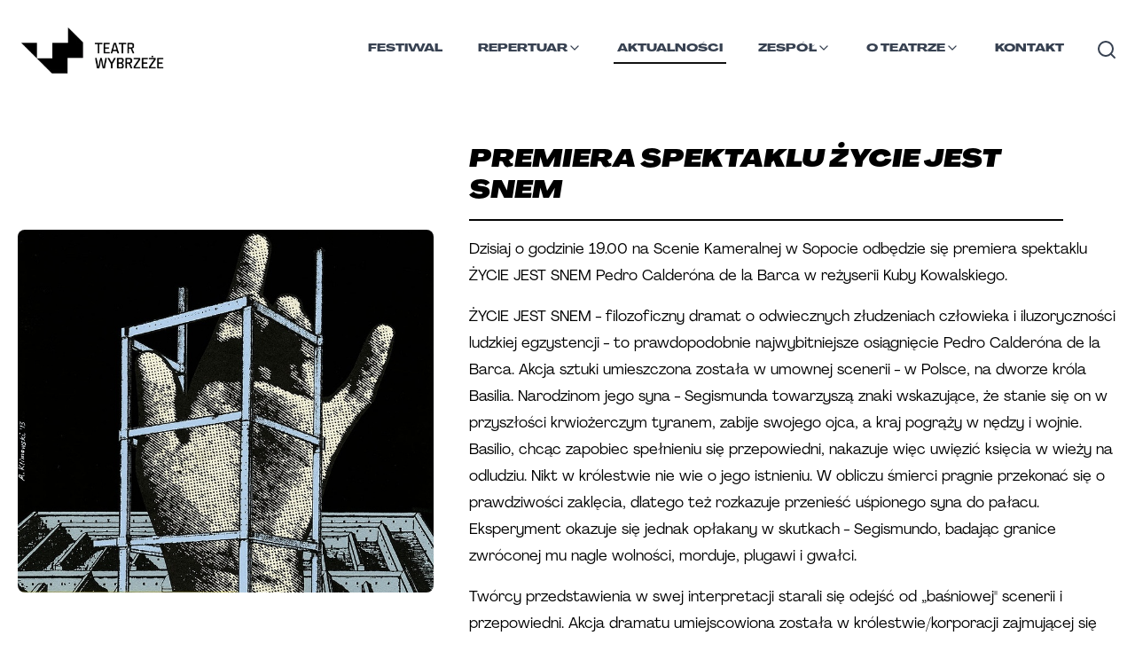

--- FILE ---
content_type: text/html; charset=utf-8
request_url: https://teatrwybrzeze.pl/aktualnosci/premiera-spektaklu-zycie-jest-snem
body_size: 17305
content:
<!DOCTYPE html><html lang="pl"><head><meta charSet="utf-8"/><link rel="stylesheet" href="/_next/static/css/59343367738f566e.css" data-precedence="next.js"/><link rel="stylesheet" href="/_next/static/css/224635824df54b3a.css" data-precedence="next.js"/><link rel="stylesheet" href="/_next/static/css/6465a3d3325e6b96.css" data-precedence="next.js"/><link rel="preload" as="style" href="/_next/static/css/6dfe2660adc5f9d9.css"/><link rel="preload" as="style" href="/_next/static/css/6d8d0fb364df2dd1.css"/><link rel="preload" as="script" href="https://www.googletagmanager.com/gtag/js?id=AW-16705517383"/><link rel="icon" type="image/x-icon" href="https://res.cloudinary.com/teatr-wybrzeze/image/upload/v1696532017/static/ztjbgwu2iskt7r4zyzhy.png"/><title>Premiera spektaklu ŻYCIE JEST SNEM | Teatr Wybrzeże</title><meta name="description" content="Dzisiaj o godzinie 19.00 na Scenie Kameralnej w Sopocie odbędzie się premiera spektaklu ŻYCIE JEST SNEM Pedro Calderóna de la Barca w reżyserii Kuby Kowalskiego.ŻYCIE JEST SNEM  - filozoficz... "/><meta name="viewport" content="width=device-width, initial-scale=1"/><meta name="website:published_time" content="2026-01-18T14:18:55.968Z"/><meta property="og:title" content="Premiera spektaklu ŻYCIE JEST SNEM | Teatr Wybrzeże"/><meta property="og:description" content="Dzisiaj o godzinie 19.00 na Scenie Kameralnej w Sopocie odbędzie się premiera spektaklu ŻYCIE JEST SNEM Pedro Calderóna de la Barca w reżyserii Kuby Kowalskiego.ŻYCIE JEST SNEM  - filozoficz... "/><meta property="og:url" content="https://teatrwybrzeze.pl/aktualnosci/premiera-spektaklu-zycie-jest-snem"/><meta property="og:image" content="https://archival-assets.fra1.cdn.digitaloceanspaces.com/articles/paragraphs/14614.jpg"/><meta property="og:type" content="article"/><link rel="preload" as="script" href="/_next/static/chunks/polyfills-c67a75d1b6f99dc8.js"/><script src="/_next/static/chunks/polyfills-c67a75d1b6f99dc8.js" nomodule=""></script></head><body><!--$--><noscript><iframe title="Google Tag Manager" src="https://www.googletagmanager.com/ns.html?id=GTM-K5N6MPSC" height="0" width="0" style="display:none;visibility:hidden"></iframe></noscript><script id="onRouteChange">
        (function (history) {
          var pushState = history.pushState;
          history.pushState = function(state){
            var result = pushState.apply(history, arguments);
            window.dispatchEvent(new Event("routeChange", state));
            return result;
          };
        })(window.history);
        </script><!--/$--><div class="site-wrapper main"><nav class="main-nav content-wrapper"><div class="main-nav-container"><a aria-label="Link do strony głównej" class="h-[65px] overflow-hidden" href="/"><img class="main-nav__logo" src="https://res.cloudinary.com/teatr-wybrzeze/image/upload/f_auto,q_90,w_300/lgootyp_98d8f565ef.png" alt="Teatr Wybrzeże logo" width="176" height="42"/></a><button aria-label="Nawigacja"><svg class="main-nav__hamburger block notebook:hidden change relative z-[1000] select-none" width="38" height="38" viewBox="0 0 38 38"><line x1="0" y1="10" x2="38" y2="10" stroke="#1f1e1e" stroke-width="6" stroke-linecap="round" class="line1 transition-all duration-300 ease-in-out transform "></line><line x1="0" y1="20" x2="38" y2="20" stroke="#1f1e1e" stroke-width="6" stroke-linecap="round" class="line2 transition-all duration-300 ease-in-out transform "></line><line x1="0" y1="30" x2="38" y2="30" stroke="#1f1e1e" stroke-width="6" stroke-linecap="round" class="line3 transition-all duration-300 ease-in-out transform "></line></svg></button><div class="mobile-menu hidden" id="navbar-default"><header class="content-wrapper mobile-menu__header"><a href="/"><img class="main-nav__logo" src="https://res.cloudinary.com/teatr-wybrzeze/image/upload/f_auto,q_90,w_300/lgootyp_98d8f565ef.png" alt="Teatr Wybrzeże logo" width="176" height="42"/></a></header><div class="mobile-menu__menu"><ul><li class="main-nav-list__item "><div class="w-full py-2 z-50 top-16 pr-0 bg-white "><form method="get" id="search-form-mobile" action="/szukaj" class="max-w-auto mx-auto flex items-center justify-end gap-2 "><input type="text" name="search" id="search-input-mobile" minLength="3" required="" placeholder="Wyszukaj..." class="mr-4 flex-1 max-w-[40.50rem] px-2 py-1 border-b-2 border-solid border-black font-regular focus:outline-none text-sm" aria-label="Wyszukaj" style="width:calc(100% - 2.5rem)" value=""/><button class="rounded-[10px] button bg-white text-black border-[#060606] border-solid font-wideBlackItalic uppercase  text-xs mt-2 px-4 py-2 border max-w-fit btn-cta--small border border-2 !rounded-xl" type="submit">SZUKAJ</button></form></div></li><li class="main-nav-list__item "><a class="main-nav-list__item__link" href="/wybrzeze-sztuki/2025">Festiwal</a></li><li class="main-nav-list__item "><div class="dropdown relative z-[99999]"><a class="main-nav-list__item__link flex !flex-row gap-2" style="display:flex" href="/spektakle">Spektakle<i class="cursor-pointer" role="button" tabindex="0" aria-label="Otwórz menu" style="transform:scale(2);position:relative;bottom:0.25rem;left:0.25rem;transform-origin:top"><svg xmlns="http://www.w3.org/2000/svg" width="16" height="16" viewBox="0 0 24 24" fill="none" stroke="currentColor" stroke-width="2" stroke-linecap="round" stroke-linejoin="round" class="transition-transform duration-200 "><path d="m6 9 6 6 6-6"></path></svg></i></a></div></li><li class="main-nav-list__item "><a class="main-nav-list__item__link" href="/aktualnosci">Aktualności</a></li><li class="main-nav-list__item "><div class="dropdown relative z-[99999]"><a class="main-nav-list__item__link flex !flex-row gap-2" style="display:flex" href="/zespol/artystyczny">Zespół<i class="cursor-pointer" role="button" tabindex="0" aria-label="Otwórz menu" style="transform:scale(2);position:relative;bottom:0.25rem;left:0.25rem;transform-origin:top"><svg xmlns="http://www.w3.org/2000/svg" width="16" height="16" viewBox="0 0 24 24" fill="none" stroke="currentColor" stroke-width="2" stroke-linecap="round" stroke-linejoin="round" class="transition-transform duration-200 "><path d="m6 9 6 6 6-6"></path></svg></i></a></div></li><li class="main-nav-list__item "><a class="main-nav-list__item__link" href="/kontakt">Kontakt</a></li><li class="main-nav-list__item"><div class="dropdown relative z-[99999]"><a class="main-nav-list__item__link flex !flex-row gap-2" style="display:flex" href="/o-teatrze">O Teatrze<i class="cursor-pointer" role="button" tabindex="0" aria-label="Otwórz menu" style="transform:scale(2);position:relative;bottom:0.25rem;left:0.25rem;transform-origin:top"><svg xmlns="http://www.w3.org/2000/svg" width="16" height="16" viewBox="0 0 24 24" fill="none" stroke="currentColor" stroke-width="2" stroke-linecap="round" stroke-linejoin="round" class="transition-transform duration-200 "><path d="m6 9 6 6 6-6"></path></svg></i></a></div></li></ul></div></div><div class="main-nav-items hidden notebook:flex relative" id="navbar-default"><ul class="main-nav-list "><li class="main-nav-list__item false "><a class="main-nav-list__item__link" href="/wybrzeze-sztuki/2025">Festiwal</a></li><li class="main-nav-list__item false "><div class="dropdown relative z-[99999]"><a class="main-nav-list__item__link flex !flex-row gap-2" style="display:flex" href="/repertuar">Repertuar<i class="cursor-pointer" role="button" tabindex="0" aria-label="Otwórz menu"><svg xmlns="http://www.w3.org/2000/svg" width="16" height="16" viewBox="0 0 24 24" fill="none" stroke="currentColor" stroke-width="2" stroke-linecap="round" stroke-linejoin="round" class="transition-transform duration-200 "><path d="m6 9 6 6 6-6"></path></svg></i></a></div></li><li class="main-nav-list__item main-nav-list__item--active "><a class="main-nav-list__item__link" href="/aktualnosci">Aktualności</a></li><li class="main-nav-list__item false "><div class="dropdown relative z-[99999]"><a class="main-nav-list__item__link flex !flex-row gap-2" style="display:flex" href="/zespol/artystyczny">Zespół<i class="cursor-pointer" role="button" tabindex="0" aria-label="Otwórz menu"><svg xmlns="http://www.w3.org/2000/svg" width="16" height="16" viewBox="0 0 24 24" fill="none" stroke="currentColor" stroke-width="2" stroke-linecap="round" stroke-linejoin="round" class="transition-transform duration-200 "><path d="m6 9 6 6 6-6"></path></svg></i></a></div></li><li class="main-nav-list__item false "><div class="dropdown relative z-[99999]"><a class="main-nav-list__item__link flex !flex-row gap-2" style="display:flex" href="/o-teatrze">O Teatrze<i class="cursor-pointer" role="button" tabindex="0" aria-label="Otwórz menu"><svg xmlns="http://www.w3.org/2000/svg" width="16" height="16" viewBox="0 0 24 24" fill="none" stroke="currentColor" stroke-width="2" stroke-linecap="round" stroke-linejoin="round" class="transition-transform duration-200 "><path d="m6 9 6 6 6-6"></path></svg></i></a></div></li><li class="main-nav-list__item false "><a class="main-nav-list__item__link" href="/kontakt">Kontakt</a></li><li class="main-nav-list__item"><button type="button" class="relative mt-2 text-gray-700 hover:text-gray-900 focus:outline-none bg-white" aria-label="Otwórz wyszukiwarkę" aria-expanded="false"><svg xmlns="http://www.w3.org/2000/svg" width="24" height="24" viewBox="0 0 24 24" fill="none" stroke="currentColor" stroke-width="2" stroke-linecap="round" stroke-linejoin="round" class="lucide lucide-search-icon lucide-search"><path d="m21 21-4.34-4.34"></path><circle cx="11" cy="11" r="8"></circle></svg></button></li></ul></div></div></nav><!--$--><!--$--><!--$?--><template id="B:0"></template><link rel="stylesheet" href="/_next/static/css/6dfe2660adc5f9d9.css"/><div class="content-wrapper"><article class="grid article-single"><h1 class="article-title article-single__title border-0 "><div class="animate-pulse bg-gray-200 rounded-lg w-11/12 h-[30px] "></div></h1><figure class="article-single__picture"><div class="animate-pulse bg-gray-200 rounded-lg w-full h-[430px] mb-10"></div></figure><main class="article-single__body"><div class="animate-pulse mt-4 bg-gray-200 rounded-lg w-10/12 h-[20px]"></div><div class="animate-pulse mt-4 bg-gray-200 rounded-lg w-11/12 h-[20px]"></div><div class="animate-pulse mt-4 mb-10 bg-gray-200 rounded-lg w-8/12 h-[20px]"></div><div class="animate-pulse mt-4 bg-gray-200 rounded-lg w-10/12 h-[20px]"></div><div class="animate-pulse mt-4 bg-gray-200 rounded-lg w-11/12 h-[20px]"></div><div class="animate-pulse mt-4 mb-10 bg-gray-200 rounded-lg w-8/12 h-[20px]"></div><div class="animate-pulse mt-4 bg-gray-200 rounded-lg w-10/12 h-[20px]"></div><div class="animate-pulse mt-4 bg-gray-200 rounded-lg w-11/12 h-[20px]"></div><div class="animate-pulse mt-4 mb-10 bg-gray-200 rounded-lg w-8/12 h-[20px]"></div><div class="animate-pulse mt-4 bg-gray-200 rounded-lg w-10/12 h-[20px]"></div><div class="animate-pulse mt-4 bg-gray-200 rounded-lg w-11/12 h-[20px]"></div><div class="animate-pulse mt-4 mb-10 bg-gray-200 rounded-lg w-8/12 h-[20px]"></div></main></article></div><!--/$--><!--/$--><!--/$--></div><footer class="mt-5 static left-0 right-0 bottom-0 "><form class="text-center !mt-30 flex flex-col" style="margin-bottom:8rem"><h3 class="cross-heading !border-0 m-auto !mb-0 !mt-0">NEWSLETTER</h3><div><input aria-label="name" placeholder="Podaj swoje imie" for="name" class="hidden invisible" id="name" name="name" size="80" type="text"/><input class="h-[46px] text-center border-black border-solid p-3 border-[3px] m-auto md:px-16 rounded-[10px]
          italic text-sm" style="width:min(90%, 460px)" placeholder="Podaj swój adres email i zapisz się do newslettera" id="email" type="email" required="" autoComplete="email" value=""/><button class="rounded-[10px] button bg-white text-black border-[#060606] border-solid font-wideBlackItalic uppercase  text-base py-3 px-9 tracking-wide border max-w-fit !py-2 align-bottom h-[46px] ml-2 border-[3px] transition-all  invisible w-0 opacity-0 !px-0 !text-[0px] !m-0" type="submit">Zapisz</button></div></form><hr class="border-1 border-[#0c1413] mb-4 md:mb-8 mx-1"/><div class="content-wrapper p-4 md:p-8 flex flex-col md:flex-row justify-evenly gap-5 md:gap-20 md:text-center footer-columns"><div class="md:w-1/3 "><div class="mb-6"><h6 class="text-sm font-bold mb-2 text-left">ORGANIZATORZY</h6><div class="footer-partners"><div class="footer-partners__partner"><a href="https://www.teatrwybrzeze.pl" aria-label="Link do strony Teatr Wybrzeże" target="_blank"><img loading="lazy" src="https://res.cloudinary.com/teatr-wybrzeze/image/upload/v1694604980/Znak_TW_Instytucja_poziomy_kolor_ca91184110.jpg" data-original-url="https://res.cloudinary.com/teatr-wybrzeze/image/upload/v1694604980/Znak_TW_Instytucja_poziomy_kolor_ca91184110.jpg" style="background-color:#f5f5f5" alt="Logo - Teatr Wybrzeże" class="object-contain"/></a></div><div class="footer-partners__partner"><a href="http://www.mkidn.gov.pl/" aria-label="Link do strony Ministerstwo" target="_blank"><img loading="lazy" src="https://res.cloudinary.com/teatr-wybrzeze/image/upload/v1694770233/mkidn_f1a9ae0383.png" data-original-url="https://res.cloudinary.com/teatr-wybrzeze/image/upload/v1694770233/mkidn_f1a9ae0383.png" style="background-color:#f5f5f5" alt="Logo - Ministerstwo" class="object-contain"/></a></div><div class="footer-partners__partner"><a href="https://sopot.pl" aria-label="Link do strony Sopot" target="_blank"><img loading="lazy" src="https://res.cloudinary.com/teatr-wybrzeze/image/upload/v1675801453/zdj_2_Sopot_1cccfbc06a.png" data-original-url="https://res.cloudinary.com/teatr-wybrzeze/image/upload/v1675801453/zdj_2_Sopot_1cccfbc06a.png" style="background-color:#f5f5f5" alt="Logo - Sopot" class="object-contain"/></a></div><div class="footer-partners__partner"><a href="https://www.funduszeeuropejskie.gov.pl" aria-label="Link do strony EU" target="_blank"><img loading="lazy" src="https://res.cloudinary.com/teatr-wybrzeze/image/upload/v1694605682/UE_EFRR_rgb_1_e4a7d40c4f.jpg" data-original-url="https://res.cloudinary.com/teatr-wybrzeze/image/upload/v1694605682/UE_EFRR_rgb_1_e4a7d40c4f.jpg" style="background-color:#f5f5f5" alt="Logo - EU" class="object-contain"/></a></div><div class="footer-partners__partner"><a href="https://pruszcz-gdanski.pl/" aria-label="Link do strony Pruszcz Gdański" target="_blank"><img loading="lazy" src="https://res.cloudinary.com/teatr-wybrzeze/image/upload/v1718883698/pruszcz_gdanski_kopia_351daa9d93.png" data-original-url="https://res.cloudinary.com/teatr-wybrzeze/image/upload/v1718883698/pruszcz_gdanski_kopia_351daa9d93.png" style="background-color:#f5f5f5" alt="Logo - Pruszcz Gdański" class="object-contain"/></a></div><div class="footer-partners__partner"><a href="https://www.20latwue.pl/" aria-label="Link do strony 20 lat Polski w UE" target="_blank"><img loading="lazy" src="https://res.cloudinary.com/teatr-wybrzeze/image/upload/v1718885365/Projekt_bez_nazwy_42_e1acf18903.png" data-original-url="https://res.cloudinary.com/teatr-wybrzeze/image/upload/v1718885365/Projekt_bez_nazwy_42_e1acf18903.png" style="background-color:#f5f5f5" alt="Logo - 20 lat Polski w UE" class="object-contain"/></a></div></div></div><div class="mb-6"><h6 class="text-sm font-bold mb-2 text-left">MECENAS TEATRU</h6><div class="footer-partners"><div class="footer-partners__partner"><a href="https://ziaja.com/" aria-label="Link do strony Ziaja" target="_blank"><img loading="lazy" src="https://res.cloudinary.com/teatr-wybrzeze/image/upload/v1675845237/logotyp_ziaja_65ac66f717.png" data-original-url="https://res.cloudinary.com/teatr-wybrzeze/image/upload/v1675845237/logotyp_ziaja_65ac66f717.png" style="background-color:#f5f5f5" alt="Logo - Ziaja" class="object-contain"/></a></div></div></div><div class="mb-6"><h6 class="text-sm font-bold mb-2 text-left">PATRONAT MEDIALNY</h6><div class="footer-partners"><div class="footer-partners__partner"><a href="https://www.rmfclassic.pl/" aria-label="Link do strony RMF CLASSIC" target="_blank"><img loading="lazy" src="https://res.cloudinary.com/teatr-wybrzeze/image/upload/v1747831000/RMF_CLASSIC_A01_RGB_0990fd05f7.png" data-original-url="https://res.cloudinary.com/teatr-wybrzeze/image/upload/v1747831000/RMF_CLASSIC_A01_RGB_0990fd05f7.png" style="background-color:#f5f5f5" alt="Logo - RMF CLASSIC" class="object-contain"/></a></div><div class="footer-partners__partner"><a href="trojmiasto.pl" aria-label="Link do strony trojmiasto.pl" target="_blank"><img loading="lazy" src="https://res.cloudinary.com/teatr-wybrzeze/image/upload/v1675113886/logo_trojmiasto2_7cc48dbd64.jpg" data-original-url="https://res.cloudinary.com/teatr-wybrzeze/image/upload/v1675113886/logo_trojmiasto2_7cc48dbd64.jpg" style="background-color:#f5f5f5" alt="Logo - trojmiasto.pl" class="object-contain"/></a></div></div></div></div><div class="md:w-1/3 flex flex-col md:flex-row"><div class="left w-full text-left"><a class="block font-regular" href="/bilety">Bilety</a><a class="block font-regular" href="/media">Dla mediów</a><a class="block font-regular" href="/dostepnosc">Dostępność</a><a class="block font-regular" href="/inwestycje">Inwestycje</a><a class="block font-regular" href="/kontakt">Kontakt</a><a class="block font-regular" href="/o-teatrze">O teatrze</a><a class="block font-regular" href="/polityka-prywatnosci">Polityka prywatności</a><a class="block font-regular" href="/projekty">Projekty</a><a class="block font-regular" href="/edukacja">Strefa doświadczeń</a></div><div class="right w-full text-left"><a class="block font-regular" href="/teatr-online-tv">Teatr Online</a><a class="block font-regular" href="/spektakle/archiwalne">Spektakle archiwalne</a><a class="block font-regular" href="/wydarzenia/archiwalne">Wydarzenia archiwalne</a><a class="block font-regular" href="/wynajem">Wynajem</a><a class="block font-regular" href="/historia">Historia</a><a class="block font-regular" href="/komunikacja">Komunikacja</a><a class="block font-regular" href="/regulamin">Regulamin</a><a class="block font-regular" href="/faq">FAQ</a></div></div><div class="md:w-1/3 md:text-left flex flex-col  gap-2"><div class="font-grandHeavy"><a href="https://bilety.teatrwybrzeze.pl/">Bilety online</a></div><div class="font-grandHeavy"><a href="/rezerwacje">Rezerwacje</a></div></div></div><div class="content-wrapper p-4 md:p-8 pb-2 md:pb-4 flex-col md:flex-row-reverse flex justify-start gap-2 footer-columns__contact"><div class="flex gap-2 align-middle justify-end sm:justify-start"><div class="w-fit social"><a aria-label="Link do profilu facebook Teatru Wybrzeże" href="https://pl-pl.facebook.com/pages/Teatr-Wybrze%C5%BCe/106264892736182/"><img loading="lazy" src="https://res.cloudinary.com/teatr-wybrzeze/image/upload/c_fit,w_20,h_20,q_90,f_auto/f_82bd170a66.png" data-original-url="https://res.cloudinary.com/teatr-wybrzeze/image/upload/v1671536988/f_82bd170a66.png" style="background-color:#f5f5f5" alt="facebook logo" class="w-5 object-contain"/></a></div><div class="w-fit social"><a aria-label="Link do profilu twitter Teatru Wybrzeże" href="https://twitter.com/teatrwybrzeze?ref_src=twsrc%5Egoogle%7Ctwcamp%5Eserp%7Ctwgr%5Eauthor"><img loading="lazy" src="https://res.cloudinary.com/teatr-wybrzeze/image/upload/c_fit,w_20,h_20,q_90,f_auto/t_31568d5bef.png" data-original-url="https://res.cloudinary.com/teatr-wybrzeze/image/upload/v1671537021/t_31568d5bef.png" style="background-color:#f5f5f5" alt="twitter logo" class="w-5 object-contain"/></a></div><div class="w-fit social"><a aria-label="Link do profilu instagram Teatru Wybrzeże" href="https://www.instagram.com/teatrwybrzeze/"><img loading="lazy" src="https://res.cloudinary.com/teatr-wybrzeze/image/upload/c_fit,w_20,h_20,q_90,f_auto/i_04f2230b39.png" data-original-url="https://res.cloudinary.com/teatr-wybrzeze/image/upload/v1671537053/i_04f2230b39.png" style="background-color:#f5f5f5" alt="instagram logo" class="w-5 object-contain"/></a></div><div class="w-fit social"><a aria-label="Link do profilu Youtube Teatru Wybrzeże" href="https://www.youtube.com/@teatrwybrzeze"><img loading="lazy" src="https://res.cloudinary.com/teatr-wybrzeze/image/upload/c_fit,w_20,h_20,q_90,f_auto/original_3dbb670295.jpg" data-original-url="https://res.cloudinary.com/teatr-wybrzeze/image/upload/v1694960757/original_3dbb670295.jpg" style="background-color:#f5f5f5" alt="Youtube logo" class="w-5 object-contain"/></a></div></div><div class="text-justify contact-adress"><span class="font-grandHeavy mr-2">Teatr Wybrzeże</span> ul. Św. Ducha 2,  80-834 Gdańsk, tel: 058 301 7021 NIP: 5830007614</div></div><div class="content-wrapper p-4 md:p-8 pt-1 md:pt-2 flex-row flex  gap-1 align-middle items-center justify-start md:justify-end font-regular text-xs"><span>© 2023 Teatr Wybrzeże</span><a href="http://bip.teatrwybrzeze.pl/" class="block font-regular p-1" target="_blank"><img alt="bip" loading="lazy" width="26" height="11" decoding="async" data-nimg="1" style="color:transparent" srcSet="/_next/image?url=%2F_next%2Fstatic%2Fmedia%2Fbip.5ff49dfc.png&amp;w=32&amp;q=75 1x, /_next/image?url=%2F_next%2Fstatic%2Fmedia%2Fbip.5ff49dfc.png&amp;w=64&amp;q=75 2x" src="/_next/image?url=%2F_next%2Fstatic%2Fmedia%2Fbip.5ff49dfc.png&amp;w=64&amp;q=75"/></a><a class="block font-regular p-1" href="/realizacja">Realizacja</a><a class="block font-regular p-1" href="/mapa-strony">Mapa strony</a></div></footer><script src="/_next/static/chunks/webpack-9380edfe21a82541.js" async=""></script><script src="/_next/static/chunks/9701-0c8a9d6aa869f2bb.js" async=""></script><script src="/_next/static/chunks/main-app-0405226def5d1653.js" async=""></script><div hidden id="S:0"><div class="content-wrapper"><article class="grid article-single"><h1 class="article-title article-single__title">Premiera spektaklu ŻYCIE JEST SNEM</h1><div class="article-single__picture"><figure><img loading="lazy" src="https://archival-assets.fra1.cdn.digitaloceanspaces.com/articles/paragraphs/14614.jpg" data-original-url="https://archival-assets.fra1.cdn.digitaloceanspaces.com/articles/paragraphs/14614.jpg" style="background-color:#f5f5f5" alt="Premiera spektaklu ŻYCIE JEST SNEM" quality="80" class="object-cover rounded-lg w-full"/><figcaption class="mt-2 text-sm font-regular"></figcaption></figure></div><main class="article-single__body"><div class="[&amp;&gt;p]:my-4"><p>Dzisiaj o godzinie 19.00 na Scenie Kameralnej w Sopocie odbędzie się premiera spektaklu ŻYCIE JEST SNEM Pedro Calderóna de la Barca w reżyserii Kuby Kowalskiego.</p><p>ŻYCIE JEST SNEM  - filozoficzny dramat o odwiecznych złudzeniach człowieka i iluzoryczności ludzkiej egzystencji - to prawdopodobnie najwybitniejsze osiągnięcie Pedro Calderóna de la Barca. Akcja sztuki umieszczona została w umownej scenerii - w Polsce, na dworze króla Basilia. Narodzinom jego syna - Segismunda towarzyszą znaki wskazujące, że stanie się on w przyszłości krwiożerczym tyranem, zabije swojego ojca, a kraj pogrąży w nędzy i wojnie. Basilio, chcąc zapobiec spełnieniu się przepowiedni, nakazuje więc uwięzić księcia w wieży na odludziu. Nikt w królestwie nie wie o jego istnieniu. W obliczu śmierci pragnie przekonać się o prawdziwości zaklęcia, dlatego też rozkazuje przenieść uśpionego syna do pałacu. Eksperyment okazuje się jednak opłakany w skutkach - Segismundo, badając granice zwróconej mu nagle wolności, morduje, plugawi i gwałci.</p>
<p>Twórcy przedstawienia w swej interpretacji starali się odejść od „baśniowej&quot; scenerii i przepowiedni. Akcja dramatu umiejscowiona została w królestwie/korporacji zajmującej się handlem i produkcją...  snów. Wieża stała się zbudowanym z ekranów laboratorium, w którym Basilio - główny producent snów -  umieszczając swojego syna (efekt inżynierii genetycznej) pragnął poprzez treningi i specyficzną naukę stworzyć „idealnego&quot; człowieka, człowieka na „miarę naszych czasów&quot;.</p>
<p><b>Kuba Kowalski </b>o spektaklu: „Typowy dla naszych czasów relatywizm moralny wydaje się najciekawszym kluczem do zinterpretowania dzieła Calderona. W naszym zachodnim świecie wolny rynek, emancypacja kolejnych mniejszości narodowych czy seksualnych, rewolucje obyczajowe, wreszcie kult indywidualizmu wpompowują „liberalny światopogląd&quot; do naszego krwiobiegu. Wraz ze zmianami obyczajowymi i rozwojem nauki przesuwają się granice tego co wolno, co dobre, odpowiedzialne, humanitarne. Sześćdziesiąt lat temu przeszczepy organów były tematem kontrowersyjnym; dzisiaj debatujemy nad wprowadzaniem GMO i inżynierią genetyczną.  Czy to co kontrowersyjne dziś nie wyda się naszym wnukom banalnie oczywiste?&quot;</p>
<p>Pedro Calderón de la Barca<br/>ŻYCIE JEST SNEM<br/>Imitacja: Jarosław Marek Rymkiewicz<br/>Reżyseria: Kuba Kowalski<br/>Dramaturgia: Julia Holewińska<br/>Opracowanie tekstu: Julia Holewińska, Kuba Kowalski<br/>Scenografia: Katarzyna Stochalska<br/>Muzyka: Piotr Maciejewski<br/>Światło: Damian Pawella<br/>Wideo: Michał Jankowski<br/>Ruch sceniczny: Katarzyna Chmielewska</p>
<p>W spektaklu występują: Justyna Bartoszewicz (Rosaura), Anna Kociarz (Astolfo), Piotr Biedroń (Clarin), Piotr Chys (Strażnik, Dworzanin, Rewolucjonista), Krzysztof Gordon (Basilio), Michał Jaros (Segismundo), Maciej Konopiński (Strażnik, Dworzanin, Rewolucjonista), Michał Kowalski (Clotaldo), Marek Tynda (Astolfo) Piotr Witkowski (Strażnik, Dworzanin, Rewolucjonista) oraz Edyta Czerniewicz (wiolonczela) i Julia Ziętek (skrzypce).</p>
<p>Premiera: 2 marca 2013 roku na Scenie Kameralnej w Sopocie<br/>Kolejne spektakle: 3, 5, 6, 7 marca na Scenie Kameralnej</p>
<p>Czas: 2 godziny 40 minut (jedna przerwa)</p>
<p><b>Pedro Calderón de la Barca</b> (ur. 1600 zm. 1681) - hiszpański dramatopisarz, wybitny przedstawiciel teatru barokowego. Na twórczość Calderona składają się wszystkie gatunki teatru złotego wieku: komedie płaszcza i szpady, dramaty religijne, filozoficzne, komedie o tematyce mitycznej i pałacowej, autos sacramentales (wystawiane w Hiszpanii dramaty alegoryczne, towarzyszące liturgii Bożego Ciała), intermedia. Początkowo realistyczne i obyczajowe, inspirowane twórczością Lopego de Vegi, utwory Calderona z czasem przekształciły się w symboliczne i filozoficzne. Pogłębiony konflikt dramatyczny został w nich przeniesiony w sferę psychiki postaci. Do najważniejszych utworów Calderona zalicza się m.in. WIELKI TEATR ŚWIATA, LEKARZA SWEGO HONORU, ALKADA Z ZALAMEI, ŻYCIE JEST SNEM i KSIĘCIA NIEZŁOMNEGO.</p>
<p><b>Kuba Kowalski </b>(ur. 1981) - reżyser. Studiował sinologię na Uniwersytecie Warszawskim i w National Taiwan Normal University w Tajpej na Tajwanie oraz reżyserię teatralną w PWST im. L. Solskiego  w Krakowie. Był asystentem Krystiana Lupy przy pracy nad spektaklem ZARATUSTRA wg Fryderyka Nietzschego w Starym Teatrze w Krakowie. W 2005 roku w ramach projektu K.O. 3 wyreżyserował krótką operę współczesną ICH BIN RITA Detleva Glanerta w Hebbel-Theater w Berlinie. Jest autorem spektakli: NIEPOKOJE WYCHOWANKA TÖRLESSA wg Roberta Musila (Teatr Dramatyczny w Warszawie), MANHATTAN MEDEA Dei Loher, KIEDYŚ SZŁO LEPIEJ Emmanuela Darleya (Teatr im. Jaracza w Olsztynie), ZWODNICA Thomasa Middletona i Williama Rowleya, EVA PERON Copiego oraz CIAŁA OBCE Julii Holewińskiej (Teatr Wybrzeże w Gdańsku), STEPHANIE MOLES DZIŚ RANO ZABIŁA SWOJEGO MĘŻA, A POTEM ODPIŁOWAŁA MU PRAWĄ DŁOŃ Maliny Prześlugi (Laboratorium Dramatu w Warszawie), KOTKA NA ROZPALONYM BLASZANYM DACHU Tennessee Williamsa (Teatr Polski w Poznaniu), WICHROWE WZGÓRZA wg Emily Brontë (Teatr Studio w Warszawie). Ponadto, przygotował plenerowe widowisko GRILL/WALKA WRE GORĄCA na podstawie Pastorale Amelii Hertzówny (Muzeum Powstania Warszawskiego) oraz instalację dźwiękową FRYDERYK CHOPIN. CIENNIK OSOBISTY na podstawie listów kompozytora z muzyką Sławka Kupczaka  (Dolny Ogród Biblioteki Uniwersytetu Warszawskiego).</p>
<p><b>Julia Holewińska</b> (ur. 1983) - dramatopisarka i dramaturżka. Absolwentka Wiedzy o Teatrze w warszawskiej Akademii Teatralnej. Autorka sztuk ZIEMIA NICZYJA (prem. Fringe Ensamble, Bonn, reż. Frank Heuel), REWOLUCJA BALONOWA (Teatr Powszechny, reż. Sławomir Batyra), CIAŁA OBCE (Teatr Wybrzeże, reż. Kuba Kowalski, Teatr Polskiego Radio, reż. Paweł Wodziński), 12/70 (Sala Beckett, Barcelona, reż. Thomas Sauerteig), ZINA, WODEWIL. W 2010 za sztukę CIAŁA OBCE otrzymała Gdyńską Nagrodę Dramaturgiczną. Ta sama sztuka w 2012 roku znalazła się w finale Stückemarkt i Prix Europa. Jej sztuki tłumaczone były na angielski, włoski, hiszpański, niemiecki, rosyjski i kataloński. Jest autorką i współautorką adaptacji scenicznych. Jako dramaturżka współpracuje z Kubą Kowalskim (KOTKA NA ROZPALONYM BLASZANYM DACHU, Teatr Polski w Poznaniu, CIAŁA OBCE Teatr Wybrzeże, WICHROWE WZGÓRZA, Teatr Studio).</p></div><small>Opublikowano:<!-- --> <time dateTime="2.03.2013">2.03.2013</time></small></main></article><div class="news-article-carousel mt-10"></div><aside class="col-span-full my:20 md:my-24"><template id="P:1"></template></aside></div></div><script>(self.__next_f=self.__next_f||[]).push([0])</script><script>self.__next_f.push([1,"0:\"$L1\"\n"])</script><script>self.__next_f.push([1,"2:I{\"id\":\"2702\",\"name\":\"\",\"chunks\":[\"2272:webpack-9380edfe21a82541\",\"9701:9701-0c8a9d6aa869f2bb\"],\"async\":false}\n4:I{\"id\":\"1681\",\"name\":\"\",\"chunks\":[\"2272:webpack-9380edfe21a82541\",\"9701:9701-0c8a9d6aa869f2bb\"],\"async\":false}\n"])</script><script>self.__next_f.push([1,"1:[\"$\",\"$L2\",null,{\"assetPrefix\":\"\",\"initialCanonicalUrl\":\"/aktualnosci/premiera-spektaklu-zycie-jest-snem\",\"initialTree\":[\"\",{\"children\":[\"aktualnosci\",{\"children\":[[\"slug\",\"premiera-spektaklu-zycie-jest-snem\",\"d\"],{\"children\":[\"\",{}]}]}]},null,null,true],\"initialHead\":[\"$L3\",null],\"globalErrorComponent\":\"$4\",\"children\":[\"$L5\",null,null,[[\"$\",\"link\",\"0\",{\"rel\":\"stylesheet\",\"href\":\"/_next/static/css/59343367738f566e.css\",\"precedence\":\"next.js\"}],[\"$\",\"link\",\"1\",{\"rel\":\"stylesheet\",\"href\":\"/_next/static/css/224635824df54b3a.css\",\"precedence\":\"next.js\"}],[\"$\",\"link\",\"2\",{\"rel\":\"stylesheet\",\"href\":\"/_next/static/css/6465a3d3325e6b96.css\",\"precedence\":\"next.js\"}]]]}]\n"])</script><script>self.__next_f.push([1,"6:I{\"id\":\"4360\",\"name\":\"\",\"chunks\":[\"2575:2575-02eb27ca4f5b35ab\",\"267:267-2d20e924216143fa\",\"4590:4590-a9bc86f0c3e40185\",\"1586:app/zespol/dyrekcja/page-df0d440b54efd1dd\"],\"async\":false}\n7:\"$Sreact.suspense\"\n8:I{\"id\":\"4070\",\"name\":\"\",\"chunks\":[\"2575:2575-02eb27ca4f5b35ab\",\"267:267-2d20e924216143fa\",\"3185:app/layout-dd1244719113159e\"],\"async\":false}\na:I{\"id\":\"8041\",\"name\":\"\",\"chunks\":[\"2272:webpack-9380edfe21a82541\",\"9701:9701-0c8a9d6aa869f2bb\"],\"async\":false}\nb:I{\"id\":\"934\",\"chunks\":[\"7601:app/error-c87f5d74"])</script><script>self.__next_f.push([1,"bd233388\"],\"name\":\"default\",\"async\":true}\nc:I{\"id\":\"26\",\"name\":\"\",\"chunks\":[\"2272:webpack-9380edfe21a82541\",\"9701:9701-0c8a9d6aa869f2bb\"],\"async\":false}\n"])</script><script>self.__next_f.push([1,"5:[\"$\",\"html\",null,{\"lang\":\"pl\",\"children\":[[\"$\",\"head\",null,{\"children\":[[\"$\",\"link\",null,{\"rel\":\"icon\",\"type\":\"image/x-icon\",\"href\":\"https://res.cloudinary.com/teatr-wybrzeze/image/upload/v1696532017/static/ztjbgwu2iskt7r4zyzhy.png\"}],[\"$\",\"$L6\",null,{\"async\":true,\"src\":\"https://www.googletagmanager.com/gtag/js?id=AW-16705517383\",\"strategy\":\"afterInteractive\"}],[\"$\",\"$L6\",null,{\"id\":\"google-ads-script\",\"strategy\":\"afterInteractive\",\"children\":\"window.dataLayer = window.dataLayer || [];\\n          function gtag(){dataLayer.push(arguments);}\\n          gtag('js', new Date());\\n          gtag('config', 'AW-16705517383');\"}]]}],[\"$\",\"body\",null,{\"children\":[[\"$\",\"$7\",null,{\"fallback\":null,\"children\":[\"$\",\"$L8\",null,{}]}],[\"$\",\"div\",null,{\"className\":\"site-wrapper main\",\"children\":[\"$L9\",[\"$\",\"$La\",null,{\"parallelRouterKey\":\"children\",\"segmentPath\":[\"children\"],\"error\":\"$b\",\"errorStyles\":[],\"loading\":[\"$\",\"section\",null,{\"className\":\"content-wrapper\",\"children\":[[\"$\",\"div\",null,{\"className\":\"animate-pulse mt-20 bg-gray-200 rounded-lg w-5/12 h-[25px] mb-10\"}],[\"$\",\"div\",null,{\"className\":\"grid grid-cols-1 spectacle-list\",\"children\":[[\"$\",\"div\",\"0\",{\"children\":[\"$\",\"div\",null,{\"children\":[[\"$\",\"div\",null,{\"className\":\"animate-pulse mt-3 bg-gray-200 rounded-lg w-6/12 h-[15px]\"}],[\"$\",\"div\",null,{\"className\":\"animate-pulse mt-3 bg-gray-200 rounded-lg w-10/12 h-[15px]\"}],[\"$\",\"div\",null,{\"className\":\"animate-pulse mt-3 bg-gray-200 rounded-lg w-8/12 h-[15px]\"}]]}]}],[\"$\",\"div\",\"1\",{\"children\":[\"$\",\"div\",null,{\"children\":[[\"$\",\"div\",null,{\"className\":\"animate-pulse mt-3 bg-gray-200 rounded-lg w-6/12 h-[15px]\"}],[\"$\",\"div\",null,{\"className\":\"animate-pulse mt-3 bg-gray-200 rounded-lg w-10/12 h-[15px]\"}],[\"$\",\"div\",null,{\"className\":\"animate-pulse mt-3 bg-gray-200 rounded-lg w-8/12 h-[15px]\"}]]}]}],[\"$\",\"div\",\"2\",{\"children\":[\"$\",\"div\",null,{\"children\":[[\"$\",\"div\",null,{\"className\":\"animate-pulse mt-3 bg-gray-200 rounded-lg w-6/12 h-[15px]\"}],[\"$\",\"div\",null,{\"className\":\"animate-pulse mt-3 bg-gray-200 rounded-lg w-10/12 h-[15px]\"}],[\"$\",\"div\",null,{\"className\":\"animate-pulse mt-3 bg-gray-200 rounded-lg w-8/12 h-[15px]\"}]]}]}],[\"$\",\"div\",\"3\",{\"children\":[\"$\",\"div\",null,{\"children\":[[\"$\",\"div\",null,{\"className\":\"animate-pulse mt-3 bg-gray-200 rounded-lg w-6/12 h-[15px]\"}],[\"$\",\"div\",null,{\"className\":\"animate-pulse mt-3 bg-gray-200 rounded-lg w-10/12 h-[15px]\"}],[\"$\",\"div\",null,{\"className\":\"animate-pulse mt-3 bg-gray-200 rounded-lg w-8/12 h-[15px]\"}]]}]}],[\"$\",\"div\",\"4\",{\"children\":[\"$\",\"div\",null,{\"children\":[[\"$\",\"div\",null,{\"className\":\"animate-pulse mt-3 bg-gray-200 rounded-lg w-6/12 h-[15px]\"}],[\"$\",\"div\",null,{\"className\":\"animate-pulse mt-3 bg-gray-200 rounded-lg w-10/12 h-[15px]\"}],[\"$\",\"div\",null,{\"className\":\"animate-pulse mt-3 bg-gray-200 rounded-lg w-8/12 h-[15px]\"}]]}]}],[\"$\",\"div\",\"5\",{\"children\":[\"$\",\"div\",null,{\"children\":[[\"$\",\"div\",null,{\"className\":\"animate-pulse mt-3 bg-gray-200 rounded-lg w-6/12 h-[15px]\"}],[\"$\",\"div\",null,{\"className\":\"animate-pulse mt-3 bg-gray-200 rounded-lg w-10/12 h-[15px]\"}],[\"$\",\"div\",null,{\"className\":\"animate-pulse mt-3 bg-gray-200 rounded-lg w-8/12 h-[15px]\"}]]}]}],[\"$\",\"div\",\"6\",{\"children\":[\"$\",\"div\",null,{\"children\":[[\"$\",\"div\",null,{\"className\":\"animate-pulse mt-3 bg-gray-200 rounded-lg w-6/12 h-[15px]\"}],[\"$\",\"div\",null,{\"className\":\"animate-pulse mt-3 bg-gray-200 rounded-lg w-10/12 h-[15px]\"}],[\"$\",\"div\",null,{\"className\":\"animate-pulse mt-3 bg-gray-200 rounded-lg w-8/12 h-[15px]\"}]]}]}],[\"$\",\"div\",\"7\",{\"children\":[\"$\",\"div\",null,{\"children\":[[\"$\",\"div\",null,{\"className\":\"animate-pulse mt-3 bg-gray-200 rounded-lg w-6/12 h-[15px]\"}],[\"$\",\"div\",null,{\"className\":\"animate-pulse mt-3 bg-gray-200 rounded-lg w-10/12 h-[15px]\"}],[\"$\",\"div\",null,{\"className\":\"animate-pulse mt-3 bg-gray-200 rounded-lg w-8/12 h-[15px]\"}]]}]}],[\"$\",\"div\",\"8\",{\"children\":[\"$\",\"div\",null,{\"children\":[[\"$\",\"div\",null,{\"className\":\"animate-pulse mt-3 bg-gray-200 rounded-lg w-6/12 h-[15px]\"}],[\"$\",\"div\",null,{\"className\":\"animate-pulse mt-3 bg-gray-200 rounded-lg w-10/12 h-[15px]\"}],[\"$\",\"div\",null,{\"className\":\"animate-pulse mt-3 bg-gray-200 rounded-lg w-8/12 h-[15px]\"}]]}]}],[\"$\",\"div\",\"9\",{\"children\":[\"$\",\"div\",null,{\"children\":[[\"$\",\"div\",null,{\"className\":\"animate-pulse mt-3 bg-gray-200 rounded-lg w-6/12 h-[15px]\"}],[\"$\",\"div\",null,{\"className\":\"animate-pulse mt-3 bg-gray-200 rounded-lg w-10/12 h-[15px]\"}],[\"$\",\"div\",null,{\"className\":\"animate-pulse mt-3 bg-gray-200 rounded-lg w-8/12 h-[15px]\"}]]}]}],[\"$\",\"div\",\"10\",{\"children\":[\"$\",\"div\",null,{\"children\":[[\"$\",\"div\",null,{\"className\":\"animate-pulse mt-3 bg-gray-200 rounded-lg w-6/12 h-[15px]\"}],[\"$\",\"div\",null,{\"className\":\"animate-pulse mt-3 bg-gray-200 rounded-lg w-10/12 h-[15px]\"}],[\"$\",\"div\",null,{\"className\":\"animate-pulse mt-3 bg-gray-200 rounded-lg w-8/12 h-[15px]\"}]]}]}],[\"$\",\"div\",\"11\",{\"children\":[\"$\",\"div\",null,{\"children\":[[\"$\",\"div\",null,{\"className\":\"animate-pulse mt-3 bg-gray-200 rounded-lg w-6/12 h-[15px]\"}],[\"$\",\"div\",null,{\"className\":\"animate-pulse mt-3 bg-gray-200 rounded-lg w-10/12 h-[15px]\"}],[\"$\",\"div\",null,{\"className\":\"animate-pulse mt-3 bg-gray-200 rounded-lg w-8/12 h-[15px]\"}]]}]}],[\"$\",\"div\",\"12\",{\"children\":[\"$\",\"div\",null,{\"children\":[[\"$\",\"div\",null,{\"className\":\"animate-pulse mt-3 bg-gray-200 rounded-lg w-6/12 h-[15px]\"}],[\"$\",\"div\",null,{\"className\":\"animate-pulse mt-3 bg-gray-200 rounded-lg w-10/12 h-[15px]\"}],[\"$\",\"div\",null,{\"className\":\"animate-pulse mt-3 bg-gray-200 rounded-lg w-8/12 h-[15px]\"}]]}]}],[\"$\",\"div\",\"13\",{\"children\":[\"$\",\"div\",null,{\"children\":[[\"$\",\"div\",null,{\"className\":\"animate-pulse mt-3 bg-gray-200 rounded-lg w-6/12 h-[15px]\"}],[\"$\",\"div\",null,{\"className\":\"animate-pulse mt-3 bg-gray-200 rounded-lg w-10/12 h-[15px]\"}],[\"$\",\"div\",null,{\"className\":\"animate-pulse mt-3 bg-gray-200 rounded-lg w-8/12 h-[15px]\"}]]}]}],[\"$\",\"div\",\"14\",{\"children\":[\"$\",\"div\",null,{\"children\":[[\"$\",\"div\",null,{\"className\":\"animate-pulse mt-3 bg-gray-200 rounded-lg w-6/12 h-[15px]\"}],[\"$\",\"div\",null,{\"className\":\"animate-pulse mt-3 bg-gray-200 rounded-lg w-10/12 h-[15px]\"}],[\"$\",\"div\",null,{\"className\":\"animate-pulse mt-3 bg-gray-200 rounded-lg w-8/12 h-[15px]\"}]]}]}],[\"$\",\"div\",\"15\",{\"children\":[\"$\",\"div\",null,{\"children\":[[\"$\",\"div\",null,{\"className\":\"animate-pulse mt-3 bg-gray-200 rounded-lg w-6/12 h-[15px]\"}],[\"$\",\"div\",null,{\"className\":\"animate-pulse mt-3 bg-gray-200 rounded-lg w-10/12 h-[15px]\"}],[\"$\",\"div\",null,{\"className\":\"animate-pulse mt-3 bg-gray-200 rounded-lg w-8/12 h-[15px]\"}]]}]}],[\"$\",\"div\",\"16\",{\"children\":[\"$\",\"div\",null,{\"children\":[[\"$\",\"div\",null,{\"className\":\"animate-pulse mt-3 bg-gray-200 rounded-lg w-6/12 h-[15px]\"}],[\"$\",\"div\",null,{\"className\":\"animate-pulse mt-3 bg-gray-200 rounded-lg w-10/12 h-[15px]\"}],[\"$\",\"div\",null,{\"className\":\"animate-pulse mt-3 bg-gray-200 rounded-lg w-8/12 h-[15px]\"}]]}]}],[\"$\",\"div\",\"17\",{\"children\":[\"$\",\"div\",null,{\"children\":[[\"$\",\"div\",null,{\"className\":\"animate-pulse mt-3 bg-gray-200 rounded-lg w-6/12 h-[15px]\"}],[\"$\",\"div\",null,{\"className\":\"animate-pulse mt-3 bg-gray-200 rounded-lg w-10/12 h-[15px]\"}],[\"$\",\"div\",null,{\"className\":\"animate-pulse mt-3 bg-gray-200 rounded-lg w-8/12 h-[15px]\"}]]}]}]]}]]}],\"loadingStyles\":[],\"hasLoading\":true,\"template\":[\"$\",\"$Lc\",null,{}],\"notFound\":[[\"$\",\"title\",null,{\"children\":\"404: This page could not be found.\"}],[\"$\",\"div\",null,{\"style\":{\"fontFamily\":\"system-ui,\\\"Segoe UI\\\",Roboto,Helvetica,Arial,sans-serif,\\\"Apple Color Emoji\\\",\\\"Segoe UI Emoji\\\"\",\"height\":\"100vh\",\"textAlign\":\"center\",\"display\":\"flex\",\"flexDirection\":\"column\",\"alignItems\":\"center\",\"justifyContent\":\"center\"},\"children\":[\"$\",\"div\",null,{\"children\":[[\"$\",\"style\",null,{\"dangerouslySetInnerHTML\":{\"__html\":\"body{color:#000;background:#fff;margin:0}.next-error-h1{border-right:1px solid rgba(0,0,0,.3)}@media (prefers-color-scheme:dark){body{color:#fff;background:#000}.next-error-h1{border-right:1px solid rgba(255,255,255,.3)}}\"}}],[\"$\",\"h1\",null,{\"className\":\"next-error-h1\",\"style\":{\"display\":\"inline-block\",\"margin\":\"0 20px 0 0\",\"padding\":\"0 23px 0 0\",\"fontSize\":24,\"fontWeight\":500,\"verticalAlign\":\"top\",\"lineHeight\":\"49px\"},\"children\":\"404\"}],[\"$\",\"div\",null,{\"style\":{\"display\":\"inline-block\"},\"children\":[\"$\",\"h2\",null,{\"style\":{\"fontSize\":14,\"fontWeight\":400,\"lineHeight\":\"49px\",\"margin\":0},\"children\":\"This page could not be found.\"}]}]]}]}]],\"childProp\":{\"current\":[\"$\",\"$La\",null,{\"parallelRouterKey\":\"children\",\"segmentPath\":[\"children\",\"aktualnosci\",\"children\"],\"loading\":[\"$\",\"main\",null,{\"className\":\"content-wrapper\",\"children\":[[\"$\",\"div\",null,{\"className\":\"cross-heading-sticky-wrapper\",\"children\":[\"$\",\"h1\",null,{\"className\":\"cross-heading\",\"children\":\"Aktualności\"}]}],[\"$\",\"div\",null,{\"className\":\"grid grid-cols-1 sm:grid-cols-2 md:grid-cols-regular3 justify-between gap-x-5 gap-y-14 md:gap-y-16\",\"children\":[[\"$\",\"div\",\"1\",{\"children\":[[\"$\",\"div\",null,{\"className\":\"animate-pulse  bg-gray-200 rounded-lg w-full h-[230px]\"}],[\"$\",\"div\",null,{\"className\":\"animate-pulse mt-3 bg-gray-200 rounded-lg w-10/12 h-[15px]\"}],[\"$\",\"div\",null,{\"className\":\"animate-pulse mt-3 bg-gray-200 rounded-lg w-8/12 h-[15px]\"}]]}],[\"$\",\"div\",\"2\",{\"children\":[[\"$\",\"div\",null,{\"className\":\"animate-pulse  bg-gray-200 rounded-lg w-full h-[230px]\"}],[\"$\",\"div\",null,{\"className\":\"animate-pulse mt-3 bg-gray-200 rounded-lg w-10/12 h-[15px]\"}],[\"$\",\"div\",null,{\"className\":\"animate-pulse mt-3 bg-gray-200 rounded-lg w-8/12 h-[15px]\"}]]}],[\"$\",\"div\",\"3\",{\"children\":[[\"$\",\"div\",null,{\"className\":\"animate-pulse  bg-gray-200 rounded-lg w-full h-[230px]\"}],[\"$\",\"div\",null,{\"className\":\"animate-pulse mt-3 bg-gray-200 rounded-lg w-10/12 h-[15px]\"}],[\"$\",\"div\",null,{\"className\":\"animate-pulse mt-3 bg-gray-200 rounded-lg w-8/12 h-[15px]\"}]]}],[\"$\",\"div\",\"4\",{\"children\":[[\"$\",\"div\",null,{\"className\":\"animate-pulse  bg-gray-200 rounded-lg w-full h-[230px]\"}],[\"$\",\"div\",null,{\"className\":\"animate-pulse mt-3 bg-gray-200 rounded-lg w-10/12 h-[15px]\"}],[\"$\",\"div\",null,{\"className\":\"animate-pulse mt-3 bg-gray-200 rounded-lg w-8/12 h-[15px]\"}]]}],[\"$\",\"div\",\"5\",{\"children\":[[\"$\",\"div\",null,{\"className\":\"animate-pulse  bg-gray-200 rounded-lg w-full h-[230px]\"}],[\"$\",\"div\",null,{\"className\":\"animate-pulse mt-3 bg-gray-200 rounded-lg w-10/12 h-[15px]\"}],[\"$\",\"div\",null,{\"className\":\"animate-pulse mt-3 bg-gray-200 rounded-lg w-8/12 h-[15px]\"}]]}],[\"$\",\"div\",\"6\",{\"children\":[[\"$\",\"div\",null,{\"className\":\"animate-pulse  bg-gray-200 rounded-lg w-full h-[230px]\"}],[\"$\",\"div\",null,{\"className\":\"animate-pulse mt-3 bg-gray-200 rounded-lg w-10/12 h-[15px]\"}],[\"$\",\"div\",null,{\"className\":\"animate-pulse mt-3 bg-gray-200 rounded-lg w-8/12 h-[15px]\"}]]}],[\"$\",\"div\",\"7\",{\"children\":[[\"$\",\"div\",null,{\"className\":\"animate-pulse  bg-gray-200 rounded-lg w-full h-[230px]\"}],[\"$\",\"div\",null,{\"className\":\"animate-pulse mt-3 bg-gray-200 rounded-lg w-10/12 h-[15px]\"}],[\"$\",\"div\",null,{\"className\":\"animate-pulse mt-3 bg-gray-200 rounded-lg w-8/12 h-[15px]\"}]]}],[\"$\",\"div\",\"8\",{\"children\":[[\"$\",\"div\",null,{\"className\":\"animate-pulse  bg-gray-200 rounded-lg w-full h-[230px]\"}],[\"$\",\"div\",null,{\"className\":\"animate-pulse mt-3 bg-gray-200 rounded-lg w-10/12 h-[15px]\"}],[\"$\",\"div\",null,{\"className\":\"animate-pulse mt-3 bg-gray-200 rounded-lg w-8/12 h-[15px]\"}]]}],[\"$\",\"div\",\"9\",{\"children\":[[\"$\",\"div\",null,{\"className\":\"animate-pulse  bg-gray-200 rounded-lg w-full h-[230px]\"}],[\"$\",\"div\",null,{\"className\":\"animate-pulse mt-3 bg-gray-200 rounded-lg w-10/12 h-[15px]\"}],[\"$\",\"div\",null,{\"className\":\"animate-pulse mt-3 bg-gray-200 rounded-lg w-8/12 h-[15px]\"}]]}],[\"$\",\"div\",\"10\",{\"children\":[[\"$\",\"div\",null,{\"className\":\"animate-pulse  bg-gray-200 rounded-lg w-full h-[230px]\"}],[\"$\",\"div\",null,{\"className\":\"animate-pulse mt-3 bg-gray-200 rounded-lg w-10/12 h-[15px]\"}],[\"$\",\"div\",null,{\"className\":\"animate-pulse mt-3 bg-gray-200 rounded-lg w-8/12 h-[15px]\"}]]}],[\"$\",\"div\",\"11\",{\"children\":[[\"$\",\"div\",null,{\"className\":\"animate-pulse  bg-gray-200 rounded-lg w-full h-[230px]\"}],[\"$\",\"div\",null,{\"className\":\"animate-pulse mt-3 bg-gray-200 rounded-lg w-10/12 h-[15px]\"}],[\"$\",\"div\",null,{\"className\":\"animate-pulse mt-3 bg-gray-200 rounded-lg w-8/12 h-[15px]\"}]]}],[\"$\",\"div\",\"12\",{\"children\":[[\"$\",\"div\",null,{\"className\":\"animate-pulse  bg-gray-200 rounded-lg w-full h-[230px]\"}],[\"$\",\"div\",null,{\"className\":\"animate-pulse mt-3 bg-gray-200 rounded-lg w-10/12 h-[15px]\"}],[\"$\",\"div\",null,{\"className\":\"animate-pulse mt-3 bg-gray-200 rounded-lg w-8/12 h-[15px]\"}]]}]]}]]}],\"loadingStyles\":[],\"hasLoading\":true,\"template\":[\"$\",\"$Lc\",null,{}],\"childProp\":{\"current\":[\"$\",\"$La\",null,{\"parallelRouterKey\":\"children\",\"segmentPath\":[\"children\",\"aktualnosci\",\"children\",[\"slug\",\"premiera-spektaklu-zycie-jest-snem\",\"d\"],\"children\"],\"loading\":[\"$\",\"div\",null,{\"className\":\"content-wrapper\",\"children\":[\"$\",\"article\",null,{\"className\":\"grid article-single\",\"children\":[[\"$\",\"h1\",null,{\"className\":\"article-title article-single__title border-0 \",\"children\":[\"$\",\"div\",null,{\"className\":\"animate-pulse bg-gray-200 rounded-lg w-11/12 h-[30px] \"}]}],[\"$\",\"figure\",null,{\"className\":\"article-single__picture\",\"children\":[\"$\",\"div\",null,{\"className\":\"animate-pulse bg-gray-200 rounded-lg w-full h-[430px] mb-10\"}]}],[\"$\",\"main\",null,{\"className\":\"article-single__body\",\"children\":[[[\"$\",\"div\",null,{\"className\":\"animate-pulse mt-4 bg-gray-200 rounded-lg w-10/12 h-[20px]\"}],[\"$\",\"div\",null,{\"className\":\"animate-pulse mt-4 bg-gray-200 rounded-lg w-11/12 h-[20px]\"}],[\"$\",\"div\",null,{\"className\":\"animate-pulse mt-4 mb-10 bg-gray-200 rounded-lg w-8/12 h-[20px]\"}]],[[\"$\",\"div\",null,{\"className\":\"animate-pulse mt-4 bg-gray-200 rounded-lg w-10/12 h-[20px]\"}],[\"$\",\"div\",null,{\"className\":\"animate-pulse mt-4 bg-gray-200 rounded-lg w-11/12 h-[20px]\"}],[\"$\",\"div\",null,{\"className\":\"animate-pulse mt-4 mb-10 bg-gray-200 rounded-lg w-8/12 h-[20px]\"}]],[[\"$\",\"div\",null,{\"className\":\"animate-pulse mt-4 bg-gray-200 rounded-lg w-10/12 h-[20px]\"}],[\"$\",\"div\",null,{\"className\":\"animate-pulse mt-4 bg-gray-200 rounded-lg w-11/12 h-[20px]\"}],[\"$\",\"div\",null,{\"className\":\"animate-pulse mt-4 mb-10 bg-gray-200 rounded-lg w-8/12 h-[20px]\"}]],[[\"$\",\"div\",null,{\"className\":\"animate-pulse mt-4 bg-gray-200 rounded-lg w-10/12 h-[20px]\"}],[\"$\",\"div\",null,{\"className\":\"animate-pulse mt-4 bg-gray-200 rounded-lg w-11/12 h-[20px]\"}],[\"$\",\"div\",null,{\"className\":\"animate-pulse mt-4 mb-10 bg-gray-200 rounded-lg w-8/12 h-[20px]\"}]]]}]]}]}],\"loadingStyles\":[[\"$\",\"link\",\"0\",{\"rel\":\"stylesheet\",\"href\":\"/_next/static/css/6dfe2660adc5f9d9.css\"}]],\"hasLoading\":true,\"template\":[\"$\",\"$Lc\",null,{}],\"childProp\":{\"current\":[\"$Ld\",null,null,[[\"$\",\"link\",\"0\",{\"rel\":\"stylesheet\",\"href\":\"/_next/static/css/6dfe2660adc5f9d9.css\",\"precedence\":\"next.js\"}],[\"$\",\"link\",\"1\",{\"rel\":\"stylesheet\",\"href\":\"/_next/static/css/6d8d0fb364df2dd1.css\",\"precedence\":\"next.js\"}]]],\"segment\":\"\"}}],\"segment\":[\"slug\",\"premiera-spektaklu-zycie-jest-snem\",\"d\"]}}],\"segment\":\"aktualnosci\"}}]]}],\"$Le\"]}]]}]\n"])</script><script>self.__next_f.push([1,"f:I{\"id\":\"2575\",\"name\":\"\",\"chunks\":[\"2575:2575-02eb27ca4f5b35ab\",\"2132:app/zespol/techniczny/page-136271d2a1b179e6\"],\"async\":false}\n10:I{\"id\":\"7173\",\"name\":\"\",\"chunks\":[\"2575:2575-02eb27ca4f5b35ab\",\"267:267-2d20e924216143fa\",\"3185:app/layout-dd1244719113159e\"],\"async\":false}\n11:I{\"id\":\"4470\",\"name\":\"\",\"chunks\":[\"2575:2575-02eb27ca4f5b35ab\",\"267:267-2d20e924216143fa\",\"3185:app/layout-dd1244719113159e\"],\"async\":false}\n"])</script><script>self.__next_f.push([1,"9:[\"$\",\"nav\",null,{\"className\":\"main-nav content-wrapper\",\"children\":[\"$\",\"div\",null,{\"className\":\"main-nav-container\",\"children\":[[\"$\",\"$Lf\",null,{\"href\":\"/\",\"aria-label\":\"Link do strony głównej\",\"className\":\"h-[65px] overflow-hidden\",\"children\":[\"$\",\"img\",null,{\"className\":\"main-nav__logo\",\"src\":\"https://res.cloudinary.com/teatr-wybrzeze/image/upload/f_auto,q_90,w_300/lgootyp_98d8f565ef.png\",\"alt\":\"Teatr Wybrzeże logo\",\"width\":\"176\",\"height\":\"42\"}]}],[\"$\",\"$L10\",null,{\"navItems\":[{\"id\":1,\"attributes\":{\"label\":\"Spektakle\",\"slug\":\"spektakle\",\"order\":1,\"createdAt\":\"2022-09-11T14:10:44.160Z\",\"updatedAt\":\"2024-08-28T13:25:34.584Z\",\"publishedAt\":\"2022-09-11T14:10:46.042Z\"}},{\"id\":3,\"attributes\":{\"label\":\"Repertuar\",\"slug\":\"repertuar\",\"order\":2,\"createdAt\":\"2022-09-11T14:14:44.860Z\",\"updatedAt\":\"2024-08-28T13:25:42.622Z\",\"publishedAt\":\"2022-09-11T14:14:52.354Z\"}},{\"id\":6,\"attributes\":{\"label\":\"Bilety\",\"slug\":\"bilety\",\"order\":3,\"createdAt\":\"2024-08-28T13:23:17.964Z\",\"updatedAt\":\"2024-08-29T12:24:40.450Z\",\"publishedAt\":\"2024-08-29T12:24:40.445Z\"}},{\"id\":2,\"attributes\":{\"label\":\"Aktualności\",\"slug\":\"aktualnosci\",\"order\":4,\"createdAt\":\"2022-09-11T14:11:04.999Z\",\"updatedAt\":\"2024-08-28T13:25:53.045Z\",\"publishedAt\":\"2022-09-11T14:11:06.459Z\"}},{\"id\":4,\"attributes\":{\"label\":\"Zespół\",\"slug\":\"zespol\",\"order\":5,\"createdAt\":\"2022-09-11T14:15:34.114Z\",\"updatedAt\":\"2024-08-28T13:26:04.875Z\",\"publishedAt\":\"2022-09-11T14:15:35.529Z\"}},{\"id\":5,\"attributes\":{\"label\":\"Kontakt\",\"slug\":\"kontakt\",\"order\":6,\"createdAt\":\"2022-09-11T14:15:54.465Z\",\"updatedAt\":\"2024-08-28T13:26:10.170Z\",\"publishedAt\":\"2022-09-11T14:15:55.804Z\"}}],\"logoUrl\":\"https://res.cloudinary.com/teatr-wybrzeze/image/upload/f_auto,q_90,w_300/lgootyp_98d8f565ef.png\"}],[\"$\",\"div\",null,{\"className\":\"main-nav-items hidden notebook:flex relative\",\"id\":\"navbar-default\",\"children\":[\"$\",\"$L11\",null,{\"navItems\":[{\"id\":1,\"attributes\":{\"label\":\"Spektakle\",\"slug\":\"spektakle\",\"order\":1,\"createdAt\":\"2022-09-11T14:10:44.160Z\",\"updatedAt\":\"2024-08-28T13:25:34.584Z\",\"publishedAt\":\"2022-09-11T14:10:46.042Z\"}},{\"id\":3,\"attributes\":{\"label\":\"Repertuar\",\"slug\":\"repertuar\",\"order\":2,\"createdAt\":\"2022-09-11T14:14:44.860Z\",\"updatedAt\":\"2024-08-28T13:25:42.622Z\",\"publishedAt\":\"2022-09-11T14:14:52.354Z\"}},{\"id\":6,\"attributes\":{\"label\":\"Bilety\",\"slug\":\"bilety\",\"order\":3,\"createdAt\":\"2024-08-28T13:23:17.964Z\",\"updatedAt\":\"2024-08-29T12:24:40.450Z\",\"publishedAt\":\"2024-08-29T12:24:40.445Z\"}},{\"id\":2,\"attributes\":{\"label\":\"Aktualności\",\"slug\":\"aktualnosci\",\"order\":4,\"createdAt\":\"2022-09-11T14:11:04.999Z\",\"updatedAt\":\"2024-08-28T13:25:53.045Z\",\"publishedAt\":\"2022-09-11T14:11:06.459Z\"}},{\"id\":4,\"attributes\":{\"label\":\"Zespół\",\"slug\":\"zespol\",\"order\":5,\"createdAt\":\"2022-09-11T14:15:34.114Z\",\"updatedAt\":\"2024-08-28T13:26:04.875Z\",\"publishedAt\":\"2022-09-11T14:15:35.529Z\"}},{\"id\":5,\"attributes\":{\"label\":\"Kontakt\",\"slug\":\"kontakt\",\"order\":6,\"createdAt\":\"2022-09-11T14:15:54.465Z\",\"updatedAt\":\"2024-08-28T13:26:10.170Z\",\"publishedAt\":\"2022-09-11T14:15:55.804Z\"}}]}]}]]}]}]\n"])</script><script>self.__next_f.push([1,"12:I{\"id\":\"9654\",\"name\":\"\",\"chunks\":[\"2575:2575-02eb27ca4f5b35ab\",\"4893:4893-6c0da84a4c3e2bec\",\"7497:7497-4f248014a4730d57\",\"1659:app/zespol/dyrekcja/[slug]/page-3346e295a4afa594\"],\"async\":false}\n"])</script><script>self.__next_f.push([1,"d:[\"$\",\"div\",null,{\"className\":\"content-wrapper\",\"children\":[null,[\"$\",\"article\",null,{\"className\":\"grid article-single\",\"children\":[[\"$\",\"h1\",null,{\"className\":\"article-title article-single__title\",\"children\":\"Premiera spektaklu ŻYCIE JEST SNEM\"}],[\"$\",\"div\",null,{\"className\":\"article-single__picture\",\"children\":[\"$\",\"figure\",null,{\"children\":[[\"$\",\"$L12\",null,{\"quality\":\"80\",\"image\":{\"data\":{\"attributes\":{\"useAbsolutePath\":true,\"url\":\"https://archival-assets.fra1.cdn.digitaloceanspaces.com/articles/paragraphs/14614.jpg\"}}},\"alt\":\"Premiera spektaklu ŻYCIE JEST SNEM\",\"className\":\"object-cover rounded-lg w-full\"}],[\"$\",\"figcaption\",null,{\"className\":\"mt-2 text-sm font-regular\",\"children\":\"\"}]]}]}],[\"$\",\"main\",null,{\"className\":\"article-single__body\",\"children\":[[\"$\",\"div\",null,{\"className\":\"[\u0026\u003ep]:my-4\",\"children\":[[\"$\",\"p\",\"0\",{\"children\":[\"Dzisiaj o godzinie 19.00 na Scenie Kameralnej w Sopocie odbędzie się premiera spektaklu ŻYCIE JEST SNEM Pedro Calderóna de la Barca w reżyserii Kuby Kowalskiego.\"]}],[\"$\",\"p\",\"1\",{\"children\":[\"ŻYCIE JEST SNEM  - filozoficzny dramat o odwiecznych złudzeniach człowieka i iluzoryczności ludzkiej egzystencji - to prawdopodobnie najwybitniejsze osiągnięcie Pedro Calderóna de la Barca. Akcja sztuki umieszczona została w umownej scenerii - w Polsce, na dworze króla Basilia. Narodzinom jego syna - Segismunda towarzyszą znaki wskazujące, że stanie się on w przyszłości krwiożerczym tyranem, zabije swojego ojca, a kraj pogrąży w nędzy i wojnie. Basilio, chcąc zapobiec spełnieniu się przepowiedni, nakazuje więc uwięzić księcia w wieży na odludziu. Nikt w królestwie nie wie o jego istnieniu. W obliczu śmierci pragnie przekonać się o prawdziwości zaklęcia, dlatego też rozkazuje przenieść uśpionego syna do pałacu. Eksperyment okazuje się jednak opłakany w skutkach - Segismundo, badając granice zwróconej mu nagle wolności, morduje, plugawi i gwałci.\"]}],\"\\n\",[\"$\",\"p\",\"3\",{\"children\":[\"Twórcy przedstawienia w swej interpretacji starali się odejść od „baśniowej\\\" scenerii i przepowiedni. Akcja dramatu umiejscowiona została w królestwie/korporacji zajmującej się handlem i produkcją...  snów. Wieża stała się zbudowanym z ekranów laboratorium, w którym Basilio - główny producent snów -  umieszczając swojego syna (efekt inżynierii genetycznej) pragnął poprzez treningi i specyficzną naukę stworzyć „idealnego\\\" człowieka, człowieka na „miarę naszych czasów\\\".\"]}],\"\\n\",[\"$\",\"p\",\"5\",{\"children\":[[\"$\",\"b\",\"0\",{\"children\":[\"Kuba Kowalski \"]}],\"o spektaklu: „Typowy dla naszych czasów relatywizm moralny wydaje się najciekawszym kluczem do zinterpretowania dzieła Calderona. W naszym zachodnim świecie wolny rynek, emancypacja kolejnych mniejszości narodowych czy seksualnych, rewolucje obyczajowe, wreszcie kult indywidualizmu wpompowują „liberalny światopogląd\\\" do naszego krwiobiegu. Wraz ze zmianami obyczajowymi i rozwojem nauki przesuwają się granice tego co wolno, co dobre, odpowiedzialne, humanitarne. Sześćdziesiąt lat temu przeszczepy organów były tematem kontrowersyjnym; dzisiaj debatujemy nad wprowadzaniem GMO i inżynierią genetyczną.  Czy to co kontrowersyjne dziś nie wyda się naszym wnukom banalnie oczywiste?\\\"\"]}],\"\\n\",[\"$\",\"p\",\"7\",{\"children\":[\"Pedro Calderón de la Barca\",[\"$\",\"br\",\"1\",{}],\"ŻYCIE JEST SNEM\",[\"$\",\"br\",\"3\",{}],\"Imitacja: Jarosław Marek Rymkiewicz\",[\"$\",\"br\",\"5\",{}],\"Reżyseria: Kuba Kowalski\",[\"$\",\"br\",\"7\",{}],\"Dramaturgia: Julia Holewińska\",[\"$\",\"br\",\"9\",{}],\"Opracowanie tekstu: Julia Holewińska, Kuba Kowalski\",[\"$\",\"br\",\"11\",{}],\"Scenografia: Katarzyna Stochalska\",[\"$\",\"br\",\"13\",{}],\"Muzyka: Piotr Maciejewski\",[\"$\",\"br\",\"15\",{}],\"Światło: Damian Pawella\",[\"$\",\"br\",\"17\",{}],\"Wideo: Michał Jankowski\",[\"$\",\"br\",\"19\",{}],\"Ruch sceniczny: Katarzyna Chmielewska\"]}],\"\\n\",[\"$\",\"p\",\"9\",{\"children\":[\"W spektaklu występują: Justyna Bartoszewicz (Rosaura), Anna Kociarz (Astolfo), Piotr Biedroń (Clarin), Piotr Chys (Strażnik, Dworzanin, Rewolucjonista), Krzysztof Gordon (Basilio), Michał Jaros (Segismundo), Maciej Konopiński (Strażnik, Dworzanin, Rewolucjonista), Michał Kowalski (Clotaldo), Marek Tynda (Astolfo) Piotr Witkowski (Strażnik, Dworzanin, Rewolucjonista) oraz Edyta Czerniewicz (wiolonczela) i Julia Ziętek (skrzypce).\"]}],\"\\n\",[\"$\",\"p\",\"11\",{\"children\":[\"Premiera: 2 marca 2013 roku na Scenie Kameralnej w Sopocie\",[\"$\",\"br\",\"1\",{}],\"Kolejne spektakle: 3, 5, 6, 7 marca na Scenie Kameralnej\"]}],\"\\n\",[\"$\",\"p\",\"13\",{\"children\":[\"Czas: 2 godziny 40 minut (jedna przerwa)\"]}],\"\\n\",[\"$\",\"p\",\"15\",{\"children\":[[\"$\",\"b\",\"0\",{\"children\":[\"Pedro Calderón de la Barca\"]}],\" (ur. 1600 zm. 1681) - hiszpański dramatopisarz, wybitny przedstawiciel teatru barokowego. Na twórczość Calderona składają się wszystkie gatunki teatru złotego wieku: komedie płaszcza i szpady, dramaty religijne, filozoficzne, komedie o tematyce mitycznej i pałacowej, autos sacramentales (wystawiane w Hiszpanii dramaty alegoryczne, towarzyszące liturgii Bożego Ciała), intermedia. Początkowo realistyczne i obyczajowe, inspirowane twórczością Lopego de Vegi, utwory Calderona z czasem przekształciły się w symboliczne i filozoficzne. Pogłębiony konflikt dramatyczny został w nich przeniesiony w sferę psychiki postaci. Do najważniejszych utworów Calderona zalicza się m.in. WIELKI TEATR ŚWIATA, LEKARZA SWEGO HONORU, ALKADA Z ZALAMEI, ŻYCIE JEST SNEM i KSIĘCIA NIEZŁOMNEGO.\"]}],\"\\n\",[\"$\",\"p\",\"17\",{\"children\":[[\"$\",\"b\",\"0\",{\"children\":[\"Kuba Kowalski \"]}],\"(ur. 1981) - reżyser. Studiował sinologię na Uniwersytecie Warszawskim i w National Taiwan Normal University w Tajpej na Tajwanie oraz reżyserię teatralną w PWST im. L. Solskiego  w Krakowie. Był asystentem Krystiana Lupy przy pracy nad spektaklem ZARATUSTRA wg Fryderyka Nietzschego w Starym Teatrze w Krakowie. W 2005 roku w ramach projektu K.O. 3 wyreżyserował krótką operę współczesną ICH BIN RITA Detleva Glanerta w Hebbel-Theater w Berlinie. Jest autorem spektakli: NIEPOKOJE WYCHOWANKA TÖRLESSA wg Roberta Musila (Teatr Dramatyczny w Warszawie), MANHATTAN MEDEA Dei Loher, KIEDYŚ SZŁO LEPIEJ Emmanuela Darleya (Teatr im. Jaracza w Olsztynie), ZWODNICA Thomasa Middletona i Williama Rowleya, EVA PERON Copiego oraz CIAŁA OBCE Julii Holewińskiej (Teatr Wybrzeże w Gdańsku), STEPHANIE MOLES DZIŚ RANO ZABIŁA SWOJEGO MĘŻA, A POTEM ODPIŁOWAŁA MU PRAWĄ DŁOŃ Maliny Prześlugi (Laboratorium Dramatu w Warszawie), KOTKA NA ROZPALONYM BLASZANYM DACHU Tennessee Williamsa (Teatr Polski w Poznaniu), WICHROWE WZGÓRZA wg Emily Brontë (Teatr Studio w Warszawie). Ponadto, przygotował plenerowe widowisko GRILL/WALKA WRE GORĄCA na podstawie Pastorale Amelii Hertzówny (Muzeum Powstania Warszawskiego) oraz instalację dźwiękową FRYDERYK CHOPIN. CIENNIK OSOBISTY na podstawie listów kompozytora z muzyką Sławka Kupczaka  (Dolny Ogród Biblioteki Uniwersytetu Warszawskiego).\"]}],\"\\n\",[\"$\",\"p\",\"19\",{\"children\":[[\"$\",\"b\",\"0\",{\"children\":[\"Julia Holewińska\"]}],\" (ur. 1983) - dramatopisarka i dramaturżka. Absolwentka Wiedzy o Teatrze w warszawskiej Akademii Teatralnej. Autorka sztuk ZIEMIA NICZYJA (prem. Fringe Ensamble, Bonn, reż. Frank Heuel), REWOLUCJA BALONOWA (Teatr Powszechny, reż. Sławomir Batyra), CIAŁA OBCE (Teatr Wybrzeże, reż. Kuba Kowalski, Teatr Polskiego Radio, reż. Paweł Wodziński), 12/70 (Sala Beckett, Barcelona, reż. Thomas Sauerteig), ZINA, WODEWIL. W 2010 za sztukę CIAŁA OBCE otrzymała Gdyńską Nagrodę Dramaturgiczną. Ta sama sztuka w 2012 roku znalazła się w finale Stückemarkt i Prix Europa. Jej sztuki tłumaczone były na angielski, włoski, hiszpański, niemiecki, rosyjski i kataloński. Jest autorką i współautorką adaptacji scenicznych. Jako dramaturżka współpracuje z Kubą Kowalskim (KOTKA NA ROZPALONYM BLASZANYM DACHU, Teatr Polski w Poznaniu, CIAŁA OBCE Teatr Wybrzeże, WICHROWE WZGÓRZA, Teatr Studio).\"]}]]}],[\"$\",\"small\",null,{\"children\":[\"Opublikowano:\",\" \",[\"$\",\"time\",null,{\"dateTime\":\"2.03.2013\",\"children\":\"2.03.2013\"}]]}]]}]]}],[\"$\",\"div\",null,{\"className\":\"news-article-carousel mt-10\",\"children\":false}],[\"$\",\"aside\",null,{\"className\":\"col-span-full my:20 md:my-24\",\"children\":\"$L13\"}]]}]\n"])</script><script>self.__next_f.push([1,"3:[[[\"$\",\"meta\",null,{\"charSet\":\"utf-8\"}],[\"$\",\"title\",null,{\"children\":\"Premiera spektaklu ŻYCIE JEST SNEM | Teatr Wybrzeże\"}],[\"$\",\"meta\",null,{\"name\":\"description\",\"content\":\"Dzisiaj o godzinie 19.00 na Scenie Kameralnej w Sopocie odbędzie się premiera spektaklu ŻYCIE JEST SNEM Pedro Calderóna de la Barca w reżyserii Kuby Kowalskiego.ŻYCIE JEST SNEM  - filozoficz... \"}],null,null,null,null,null,null,null,null,[\"$\",\"meta\",null,{\"name\":\"viewport\",\"content\":\"width=device-width, initial-scale=1\"}],null,null,null,null,null,null,null,null,null,null,[[\"$\",\"meta\",null,{\"name\":\"website:published_time\",\"content\":\"2026-01-18T14:18:55.968Z\"}]]],[null,null,null,null],null,null,[null,null,null,null,null],null,[null,[\"$\",\"meta\",null,{\"property\":\"og:title\",\"content\":\"Premiera spektaklu ŻYCIE JEST SNEM | Teatr Wybrzeże\"}],[\"$\",\"meta\",null,{\"property\":\"og:description\",\"content\":\"Dzisiaj o godzinie 19.00 na Scenie Kameralnej w Sopocie odbędzie się premiera spektaklu ŻYCIE JEST SNEM Pedro Calderóna de la Barca w reżyserii Kuby Kowalskiego.ŻYCIE JEST SNEM  - filozoficz... \"}],[\"$\",\"meta\",null,{\"property\":\"og:url\",\"content\":\"https://teatrwybrzeze.pl/aktualnosci/premiera-spektaklu-zycie-jest-snem\"}],null,null,null,null,[[[\"$\",\"meta\",null,{\"property\":\"og:image\",\"content\":\"https://archival-assets.fra1.cdn.digitaloceanspaces.com/articles/paragraphs/14614.jpg\"}]]],null,null,null,null,null,null,[[\"$\",\"meta\",null,{\"property\":\"og:type\",\"content\":\"article\"}],null,null,null,null,null,null]],null,null,null]\n"])</script><script>self.__next_f.push([1,"14:I{\"id\":\"7339\",\"name\":\"\",\"chunks\":[\"2575:2575-02eb27ca4f5b35ab\",\"267:267-2d20e924216143fa\",\"3185:app/layout-dd1244719113159e\"],\"async\":false}\n15:I{\"id\":\"3235\",\"name\":\"\",\"chunks\":[\"2575:2575-02eb27ca4f5b35ab\",\"267:267-2d20e924216143fa\",\"4590:4590-a9bc86f0c3e40185\",\"1586:app/zespol/dyrekcja/page-df0d440b54efd1dd\"],\"async\":false}\n"])</script><script>self.__next_f.push([1,"e:[\"$\",\"footer\",null,{\"className\":\"mt-5 static left-0 right-0 bottom-0 \",\"children\":[[\"$\",\"$L14\",null,{}],[\"$\",\"hr\",null,{\"className\":\"border-1 border-[#0c1413] mb-4 md:mb-8 mx-1\"}],[\"$\",\"div\",null,{\"className\":\"content-wrapper p-4 md:p-8 flex flex-col md:flex-row justify-evenly gap-5 md:gap-20 md:text-center footer-columns\",\"children\":[[\"$\",\"div\",null,{\"className\":\"md:w-1/3 \",\"children\":[[\"$\",\"div\",\"ORGANIZATORZY\",{\"className\":\"mb-6\",\"children\":[[\"$\",\"h6\",null,{\"className\":\"text-sm font-bold mb-2 text-left\",\"children\":\"ORGANIZATORZY\"}],[\"$\",\"div\",null,{\"className\":\"footer-partners\",\"children\":[[\"$\",\"div\",\"Teatr Wybrzeże\",{\"className\":\"footer-partners__partner\",\"children\":[\"$\",\"a\",null,{\"href\":\"https://www.teatrwybrzeze.pl\",\"aria-label\":\"Link do strony Teatr Wybrzeże\",\"target\":\"_blank\",\"children\":[\"$\",\"$L12\",null,{\"image\":{\"data\":{\"id\":4090,\"attributes\":{\"name\":\"Znak_TW_Instytucja_poziomy_kolor.jpg\",\"alternativeText\":null,\"caption\":null,\"width\":1320,\"height\":312,\"formats\":{\"large\":{\"ext\":\".jpg\",\"url\":\"https://res.cloudinary.com/teatr-wybrzeze/image/upload/v1694604980/large_Znak_TW_Instytucja_poziomy_kolor_ca91184110.jpg\",\"hash\":\"large_Znak_TW_Instytucja_poziomy_kolor_ca91184110\",\"mime\":\"image/jpeg\",\"name\":\"large_Znak_TW_Instytucja_poziomy_kolor.jpg\",\"path\":null,\"size\":19.72,\"width\":1000,\"height\":236,\"provider_metadata\":{\"public_id\":\"large_Znak_TW_Instytucja_poziomy_kolor_ca91184110\",\"resource_type\":\"image\"}},\"small\":{\"ext\":\".jpg\",\"url\":\"https://res.cloudinary.com/teatr-wybrzeze/image/upload/v1694604980/small_Znak_TW_Instytucja_poziomy_kolor_ca91184110.jpg\",\"hash\":\"small_Znak_TW_Instytucja_poziomy_kolor_ca91184110\",\"mime\":\"image/jpeg\",\"name\":\"small_Znak_TW_Instytucja_poziomy_kolor.jpg\",\"path\":null,\"size\":7.51,\"width\":500,\"height\":118,\"provider_metadata\":{\"public_id\":\"small_Znak_TW_Instytucja_poziomy_kolor_ca91184110\",\"resource_type\":\"image\"}},\"medium\":{\"ext\":\".jpg\",\"url\":\"https://res.cloudinary.com/teatr-wybrzeze/image/upload/v1694604980/medium_Znak_TW_Instytucja_poziomy_kolor_ca91184110.jpg\",\"hash\":\"medium_Znak_TW_Instytucja_poziomy_kolor_ca91184110\",\"mime\":\"image/jpeg\",\"name\":\"medium_Znak_TW_Instytucja_poziomy_kolor.jpg\",\"path\":null,\"size\":13.43,\"width\":750,\"height\":177,\"provider_metadata\":{\"public_id\":\"medium_Znak_TW_Instytucja_poziomy_kolor_ca91184110\",\"resource_type\":\"image\"}},\"thumbnail\":{\"ext\":\".jpg\",\"url\":\"https://res.cloudinary.com/teatr-wybrzeze/image/upload/v1694604980/thumbnail_Znak_TW_Instytucja_poziomy_kolor_ca91184110.jpg\",\"hash\":\"thumbnail_Znak_TW_Instytucja_poziomy_kolor_ca91184110\",\"mime\":\"image/jpeg\",\"name\":\"thumbnail_Znak_TW_Instytucja_poziomy_kolor.jpg\",\"path\":null,\"size\":2.46,\"width\":245,\"height\":58,\"provider_metadata\":{\"public_id\":\"thumbnail_Znak_TW_Instytucja_poziomy_kolor_ca91184110\",\"resource_type\":\"image\"}}},\"hash\":\"Znak_TW_Instytucja_poziomy_kolor_ca91184110\",\"ext\":\".jpg\",\"mime\":\"image/jpeg\",\"size\":28.24,\"url\":\"https://res.cloudinary.com/teatr-wybrzeze/image/upload/v1694604980/Znak_TW_Instytucja_poziomy_kolor_ca91184110.jpg\",\"previewUrl\":null,\"provider\":\"cloudinary\",\"provider_metadata\":{\"public_id\":\"Znak_TW_Instytucja_poziomy_kolor_ca91184110\",\"resource_type\":\"image\"},\"createdAt\":\"2023-09-13T11:36:21.130Z\",\"updatedAt\":\"2023-09-13T12:48:00.163Z\"}}},\"className\":\"object-contain\",\"alt\":\"Logo - Teatr Wybrzeże\"}]}]}],[\"$\",\"div\",\"Ministerstwo\",{\"className\":\"footer-partners__partner\",\"children\":[\"$\",\"a\",null,{\"href\":\"http://www.mkidn.gov.pl/\",\"aria-label\":\"Link do strony Ministerstwo\",\"target\":\"_blank\",\"children\":[\"$\",\"$L12\",null,{\"image\":{\"data\":{\"id\":4113,\"attributes\":{\"name\":\"mkidn.png\",\"alternativeText\":null,\"caption\":null,\"width\":696,\"height\":204,\"formats\":{\"small\":{\"ext\":\".png\",\"url\":\"https://res.cloudinary.com/teatr-wybrzeze/image/upload/v1694770234/small_mkidn_f1a9ae0383.png\",\"hash\":\"small_mkidn_f1a9ae0383\",\"mime\":\"image/png\",\"name\":\"small_mkidn.png\",\"path\":null,\"size\":31.72,\"width\":500,\"height\":147,\"provider_metadata\":{\"public_id\":\"small_mkidn_f1a9ae0383\",\"resource_type\":\"image\"}},\"thumbnail\":{\"ext\":\".png\",\"url\":\"https://res.cloudinary.com/teatr-wybrzeze/image/upload/v1694770234/thumbnail_mkidn_f1a9ae0383.png\",\"hash\":\"thumbnail_mkidn_f1a9ae0383\",\"mime\":\"image/png\",\"name\":\"thumbnail_mkidn.png\",\"path\":null,\"size\":12.15,\"width\":245,\"height\":72,\"provider_metadata\":{\"public_id\":\"thumbnail_mkidn_f1a9ae0383\",\"resource_type\":\"image\"}}},\"hash\":\"mkidn_f1a9ae0383\",\"ext\":\".png\",\"mime\":\"image/png\",\"size\":10.2,\"url\":\"https://res.cloudinary.com/teatr-wybrzeze/image/upload/v1694770233/mkidn_f1a9ae0383.png\",\"previewUrl\":null,\"provider\":\"cloudinary\",\"provider_metadata\":{\"public_id\":\"mkidn_f1a9ae0383\",\"resource_type\":\"image\"},\"createdAt\":\"2023-09-15T09:30:35.237Z\",\"updatedAt\":\"2023-09-15T09:30:35.237Z\"}}},\"className\":\"object-contain\",\"alt\":\"Logo - Ministerstwo\"}]}]}],[\"$\",\"div\",\"Sopot\",{\"className\":\"footer-partners__partner\",\"children\":[\"$\",\"a\",null,{\"href\":\"https://sopot.pl\",\"aria-label\":\"Link do strony Sopot\",\"target\":\"_blank\",\"children\":[\"$\",\"$L12\",null,{\"image\":{\"data\":{\"id\":2140,\"attributes\":{\"name\":\"zdj.-2-Sopot.png\",\"alternativeText\":null,\"caption\":null,\"width\":600,\"height\":440,\"formats\":{\"small\":{\"ext\":\".png\",\"url\":\"https://res.cloudinary.com/teatr-wybrzeze/image/upload/v1675801453/small_zdj_2_Sopot_1cccfbc06a.png\",\"hash\":\"small_zdj_2_Sopot_1cccfbc06a\",\"mime\":\"image/png\",\"name\":\"small_zdj.-2-Sopot.png\",\"path\":null,\"size\":38.02,\"width\":500,\"height\":367,\"provider_metadata\":{\"public_id\":\"small_zdj_2_Sopot_1cccfbc06a\",\"resource_type\":\"image\"}},\"thumbnail\":{\"ext\":\".png\",\"url\":\"https://res.cloudinary.com/teatr-wybrzeze/image/upload/v1675801453/thumbnail_zdj_2_Sopot_1cccfbc06a.png\",\"hash\":\"thumbnail_zdj_2_Sopot_1cccfbc06a\",\"mime\":\"image/png\",\"name\":\"thumbnail_zdj.-2-Sopot.png\",\"path\":null,\"size\":12.62,\"width\":213,\"height\":156,\"provider_metadata\":{\"public_id\":\"thumbnail_zdj_2_Sopot_1cccfbc06a\",\"resource_type\":\"image\"}}},\"hash\":\"zdj_2_Sopot_1cccfbc06a\",\"ext\":\".png\",\"mime\":\"image/png\",\"size\":8.56,\"url\":\"https://res.cloudinary.com/teatr-wybrzeze/image/upload/v1675801453/zdj_2_Sopot_1cccfbc06a.png\",\"previewUrl\":null,\"provider\":\"cloudinary\",\"provider_metadata\":{\"public_id\":\"zdj_2_Sopot_1cccfbc06a\",\"resource_type\":\"image\"},\"createdAt\":\"2023-02-07T21:24:13.976Z\",\"updatedAt\":\"2023-02-07T21:24:13.976Z\"}}},\"className\":\"object-contain\",\"alt\":\"Logo - Sopot\"}]}]}],[\"$\",\"div\",\"EU\",{\"className\":\"footer-partners__partner\",\"children\":[\"$\",\"a\",null,{\"href\":\"https://www.funduszeeuropejskie.gov.pl\",\"aria-label\":\"Link do strony EU\",\"target\":\"_blank\",\"children\":[\"$\",\"$L12\",null,{\"image\":{\"data\":{\"id\":4095,\"attributes\":{\"name\":\"UE_EFRR_rgb-1.jpg\",\"alternativeText\":null,\"caption\":null,\"width\":1447,\"height\":472,\"formats\":{\"large\":{\"ext\":\".jpg\",\"url\":\"https://res.cloudinary.com/teatr-wybrzeze/image/upload/v1694605682/large_UE_EFRR_rgb_1_e4a7d40c4f.jpg\",\"hash\":\"large_UE_EFRR_rgb_1_e4a7d40c4f\",\"mime\":\"image/jpeg\",\"name\":\"large_UE_EFRR_rgb-1.jpg\",\"path\":null,\"size\":28.3,\"width\":1000,\"height\":326,\"provider_metadata\":{\"public_id\":\"large_UE_EFRR_rgb_1_e4a7d40c4f\",\"resource_type\":\"image\"}},\"small\":{\"ext\":\".jpg\",\"url\":\"https://res.cloudinary.com/teatr-wybrzeze/image/upload/v1694605682/small_UE_EFRR_rgb_1_e4a7d40c4f.jpg\",\"hash\":\"small_UE_EFRR_rgb_1_e4a7d40c4f\",\"mime\":\"image/jpeg\",\"name\":\"small_UE_EFRR_rgb-1.jpg\",\"path\":null,\"size\":11.65,\"width\":500,\"height\":163,\"provider_metadata\":{\"public_id\":\"small_UE_EFRR_rgb_1_e4a7d40c4f\",\"resource_type\":\"image\"}},\"medium\":{\"ext\":\".jpg\",\"url\":\"https://res.cloudinary.com/teatr-wybrzeze/image/upload/v1694605682/medium_UE_EFRR_rgb_1_e4a7d40c4f.jpg\",\"hash\":\"medium_UE_EFRR_rgb_1_e4a7d40c4f\",\"mime\":\"image/jpeg\",\"name\":\"medium_UE_EFRR_rgb-1.jpg\",\"path\":null,\"size\":19.84,\"width\":750,\"height\":245,\"provider_metadata\":{\"public_id\":\"medium_UE_EFRR_rgb_1_e4a7d40c4f\",\"resource_type\":\"image\"}},\"thumbnail\":{\"ext\":\".jpg\",\"url\":\"https://res.cloudinary.com/teatr-wybrzeze/image/upload/v1694605682/thumbnail_UE_EFRR_rgb_1_e4a7d40c4f.jpg\",\"hash\":\"thumbnail_UE_EFRR_rgb_1_e4a7d40c4f\",\"mime\":\"image/jpeg\",\"name\":\"thumbnail_UE_EFRR_rgb-1.jpg\",\"path\":null,\"size\":4.32,\"width\":245,\"height\":80,\"provider_metadata\":{\"public_id\":\"thumbnail_UE_EFRR_rgb_1_e4a7d40c4f\",\"resource_type\":\"image\"}}},\"hash\":\"UE_EFRR_rgb_1_e4a7d40c4f\",\"ext\":\".jpg\",\"mime\":\"image/jpeg\",\"size\":45.15,\"url\":\"https://res.cloudinary.com/teatr-wybrzeze/image/upload/v1694605682/UE_EFRR_rgb_1_e4a7d40c4f.jpg\",\"previewUrl\":null,\"provider\":\"cloudinary\",\"provider_metadata\":{\"public_id\":\"UE_EFRR_rgb_1_e4a7d40c4f\",\"resource_type\":\"image\"},\"createdAt\":\"2023-09-13T11:48:03.252Z\",\"updatedAt\":\"2023-09-13T11:48:03.252Z\"}}},\"className\":\"object-contain\",\"alt\":\"Logo - EU\"}]}]}],[\"$\",\"div\",\"Pruszcz Gdański\",{\"className\":\"footer-partners__partner\",\"children\":[\"$\",\"a\",null,{\"href\":\"https://pruszcz-gdanski.pl/\",\"aria-label\":\"Link do strony Pruszcz Gdański\",\"target\":\"_blank\",\"children\":[\"$\",\"$L12\",null,{\"image\":{\"data\":{\"id\":6137,\"attributes\":{\"name\":\"pruszcz-gdanski kopia.png\",\"alternativeText\":null,\"caption\":null,\"width\":1772,\"height\":2244,\"formats\":{\"large\":{\"ext\":\".png\",\"url\":\"https://res.cloudinary.com/teatr-wybrzeze/image/upload/v1718883701/large_pruszcz_gdanski_kopia_351daa9d93.png\",\"hash\":\"large_pruszcz_gdanski_kopia_351daa9d93\",\"mime\":\"image/png\",\"name\":\"large_pruszcz-gdanski kopia.png\",\"path\":null,\"size\":442.97,\"width\":790,\"height\":1000,\"provider_metadata\":{\"public_id\":\"large_pruszcz_gdanski_kopia_351daa9d93\",\"resource_type\":\"image\"}},\"small\":{\"ext\":\".png\",\"url\":\"https://res.cloudinary.com/teatr-wybrzeze/image/upload/v1718883701/small_pruszcz_gdanski_kopia_351daa9d93.png\",\"hash\":\"small_pruszcz_gdanski_kopia_351daa9d93\",\"mime\":\"image/png\",\"name\":\"small_pruszcz-gdanski kopia.png\",\"path\":null,\"size\":131.93,\"width\":395,\"height\":500,\"provider_metadata\":{\"public_id\":\"small_pruszcz_gdanski_kopia_351daa9d93\",\"resource_type\":\"image\"}},\"medium\":{\"ext\":\".png\",\"url\":\"https://res.cloudinary.com/teatr-wybrzeze/image/upload/v1718883701/medium_pruszcz_gdanski_kopia_351daa9d93.png\",\"hash\":\"medium_pruszcz_gdanski_kopia_351daa9d93\",\"mime\":\"image/png\",\"name\":\"medium_pruszcz-gdanski kopia.png\",\"path\":null,\"size\":269.54,\"width\":592,\"height\":750,\"provider_metadata\":{\"public_id\":\"medium_pruszcz_gdanski_kopia_351daa9d93\",\"resource_type\":\"image\"}},\"thumbnail\":{\"ext\":\".png\",\"url\":\"https://res.cloudinary.com/teatr-wybrzeze/image/upload/v1718883699/thumbnail_pruszcz_gdanski_kopia_351daa9d93.png\",\"hash\":\"thumbnail_pruszcz_gdanski_kopia_351daa9d93\",\"mime\":\"image/png\",\"name\":\"thumbnail_pruszcz-gdanski kopia.png\",\"path\":null,\"size\":19.95,\"width\":123,\"height\":156,\"provider_metadata\":{\"public_id\":\"thumbnail_pruszcz_gdanski_kopia_351daa9d93\",\"resource_type\":\"image\"}}},\"hash\":\"pruszcz_gdanski_kopia_351daa9d93\",\"ext\":\".png\",\"mime\":\"image/png\",\"size\":351.02,\"url\":\"https://res.cloudinary.com/teatr-wybrzeze/image/upload/v1718883698/pruszcz_gdanski_kopia_351daa9d93.png\",\"previewUrl\":null,\"provider\":\"cloudinary\",\"provider_metadata\":{\"public_id\":\"pruszcz_gdanski_kopia_351daa9d93\",\"resource_type\":\"image\"},\"createdAt\":\"2024-06-20T11:41:42.449Z\",\"updatedAt\":\"2024-06-20T11:41:42.449Z\"}}},\"className\":\"object-contain\",\"alt\":\"Logo - Pruszcz Gdański\"}]}]}],[\"$\",\"div\",\"20 lat Polski w UE\",{\"className\":\"footer-partners__partner\",\"children\":[\"$\",\"a\",null,{\"href\":\"https://www.20latwue.pl/\",\"aria-label\":\"Link do strony 20 lat Polski w UE\",\"target\":\"_blank\",\"children\":[\"$\",\"$L12\",null,{\"image\":{\"data\":{\"id\":6141,\"attributes\":{\"name\":\"Projekt bez nazwy (42).png\",\"alternativeText\":null,\"caption\":null,\"width\":1080,\"height\":1080,\"formats\":{\"large\":{\"ext\":\".png\",\"url\":\"https://res.cloudinary.com/teatr-wybrzeze/image/upload/v1718885366/large_Projekt_bez_nazwy_42_e1acf18903.png\",\"hash\":\"large_Projekt_bez_nazwy_42_e1acf18903\",\"mime\":\"image/png\",\"name\":\"large_Projekt bez nazwy (42).png\",\"path\":null,\"size\":119.81,\"width\":1000,\"height\":1000,\"provider_metadata\":{\"public_id\":\"large_Projekt_bez_nazwy_42_e1acf18903\",\"resource_type\":\"image\"}},\"small\":{\"ext\":\".png\",\"url\":\"https://res.cloudinary.com/teatr-wybrzeze/image/upload/v1718885365/small_Projekt_bez_nazwy_42_e1acf18903.png\",\"hash\":\"small_Projekt_bez_nazwy_42_e1acf18903\",\"mime\":\"image/png\",\"name\":\"small_Projekt bez nazwy (42).png\",\"path\":null,\"size\":49.73,\"width\":500,\"height\":500,\"provider_metadata\":{\"public_id\":\"small_Projekt_bez_nazwy_42_e1acf18903\",\"resource_type\":\"image\"}},\"medium\":{\"ext\":\".png\",\"url\":\"https://res.cloudinary.com/teatr-wybrzeze/image/upload/v1718885365/medium_Projekt_bez_nazwy_42_e1acf18903.png\",\"hash\":\"medium_Projekt_bez_nazwy_42_e1acf18903\",\"mime\":\"image/png\",\"name\":\"medium_Projekt bez nazwy (42).png\",\"path\":null,\"size\":81.07,\"width\":750,\"height\":750,\"provider_metadata\":{\"public_id\":\"medium_Projekt_bez_nazwy_42_e1acf18903\",\"resource_type\":\"image\"}},\"thumbnail\":{\"ext\":\".png\",\"url\":\"https://res.cloudinary.com/teatr-wybrzeze/image/upload/v1718885365/thumbnail_Projekt_bez_nazwy_42_e1acf18903.png\",\"hash\":\"thumbnail_Projekt_bez_nazwy_42_e1acf18903\",\"mime\":\"image/png\",\"name\":\"thumbnail_Projekt bez nazwy (42).png\",\"path\":null,\"size\":12.09,\"width\":156,\"height\":156,\"provider_metadata\":{\"public_id\":\"thumbnail_Projekt_bez_nazwy_42_e1acf18903\",\"resource_type\":\"image\"}}},\"hash\":\"Projekt_bez_nazwy_42_e1acf18903\",\"ext\":\".png\",\"mime\":\"image/png\",\"size\":30.47,\"url\":\"https://res.cloudinary.com/teatr-wybrzeze/image/upload/v1718885365/Projekt_bez_nazwy_42_e1acf18903.png\",\"previewUrl\":null,\"provider\":\"cloudinary\",\"provider_metadata\":{\"public_id\":\"Projekt_bez_nazwy_42_e1acf18903\",\"resource_type\":\"image\"},\"createdAt\":\"2024-06-20T12:09:26.372Z\",\"updatedAt\":\"2024-06-20T12:09:26.372Z\"}}},\"className\":\"object-contain\",\"alt\":\"Logo - 20 lat Polski w UE\"}]}]}]]}]]}],[\"$\",\"div\",\"MECENAS TEATRU\",{\"className\":\"mb-6\",\"children\":[[\"$\",\"h6\",null,{\"className\":\"text-sm font-bold mb-2 text-left\",\"children\":\"MECENAS TEATRU\"}],[\"$\",\"div\",null,{\"className\":\"footer-partners\",\"children\":[[\"$\",\"div\",\"Ziaja\",{\"className\":\"footer-partners__partner\",\"children\":[\"$\",\"a\",null,{\"href\":\"https://ziaja.com/\",\"aria-label\":\"Link do strony Ziaja\",\"target\":\"_blank\",\"children\":[\"$\",\"$L12\",null,{\"image\":{\"data\":{\"id\":2144,\"attributes\":{\"name\":\"logotyp-ziaja.png\",\"alternativeText\":null,\"caption\":null,\"width\":268,\"height\":156,\"formats\":{\"thumbnail\":{\"ext\":\".png\",\"url\":\"https://res.cloudinary.com/teatr-wybrzeze/image/upload/v1675845237/thumbnail_logotyp_ziaja_65ac66f717.png\",\"hash\":\"thumbnail_logotyp_ziaja_65ac66f717\",\"mime\":\"image/png\",\"name\":\"thumbnail_logotyp-ziaja.png\",\"path\":null,\"size\":8.1,\"width\":245,\"height\":143,\"provider_metadata\":{\"public_id\":\"thumbnail_logotyp_ziaja_65ac66f717\",\"resource_type\":\"image\"}}},\"hash\":\"logotyp_ziaja_65ac66f717\",\"ext\":\".png\",\"mime\":\"image/png\",\"size\":1.96,\"url\":\"https://res.cloudinary.com/teatr-wybrzeze/image/upload/v1675845237/logotyp_ziaja_65ac66f717.png\",\"previewUrl\":null,\"provider\":\"cloudinary\",\"provider_metadata\":{\"public_id\":\"logotyp_ziaja_65ac66f717\",\"resource_type\":\"image\"},\"createdAt\":\"2023-02-08T08:33:57.871Z\",\"updatedAt\":\"2023-02-08T08:33:57.871Z\"}}},\"className\":\"object-contain\",\"alt\":\"Logo - Ziaja\"}]}]}]]}]]}],[\"$\",\"div\",\"PATRONAT MEDIALNY\",{\"className\":\"mb-6\",\"children\":[[\"$\",\"h6\",null,{\"className\":\"text-sm font-bold mb-2 text-left\",\"children\":\"PATRONAT MEDIALNY\"}],[\"$\",\"div\",null,{\"className\":\"footer-partners\",\"children\":[[\"$\",\"div\",\"RMF CLASSIC\",{\"className\":\"footer-partners__partner\",\"children\":[\"$\",\"a\",null,{\"href\":\"https://www.rmfclassic.pl/\",\"aria-label\":\"Link do strony RMF CLASSIC\",\"target\":\"_blank\",\"children\":[\"$\",\"$L12\",null,{\"image\":{\"data\":{\"id\":7845,\"attributes\":{\"name\":\"RMF CLASSIC A01 RGB.png\",\"alternativeText\":null,\"caption\":null,\"width\":1418,\"height\":708,\"formats\":{\"large\":{\"ext\":\".png\",\"url\":\"https://res.cloudinary.com/teatr-wybrzeze/image/upload/v1747831000/large_RMF_CLASSIC_A01_RGB_0990fd05f7.png\",\"hash\":\"large_RMF_CLASSIC_A01_RGB_0990fd05f7\",\"mime\":\"image/png\",\"name\":\"large_RMF CLASSIC A01 RGB.png\",\"path\":null,\"size\":49.31,\"width\":1000,\"height\":499,\"sizeInBytes\":49308,\"provider_metadata\":{\"public_id\":\"large_RMF_CLASSIC_A01_RGB_0990fd05f7\",\"resource_type\":\"image\"}},\"small\":{\"ext\":\".png\",\"url\":\"https://res.cloudinary.com/teatr-wybrzeze/image/upload/v1747831000/small_RMF_CLASSIC_A01_RGB_0990fd05f7.png\",\"hash\":\"small_RMF_CLASSIC_A01_RGB_0990fd05f7\",\"mime\":\"image/png\",\"name\":\"small_RMF CLASSIC A01 RGB.png\",\"path\":null,\"size\":21.63,\"width\":500,\"height\":250,\"sizeInBytes\":21629,\"provider_metadata\":{\"public_id\":\"small_RMF_CLASSIC_A01_RGB_0990fd05f7\",\"resource_type\":\"image\"}},\"medium\":{\"ext\":\".png\",\"url\":\"https://res.cloudinary.com/teatr-wybrzeze/image/upload/v1747831000/medium_RMF_CLASSIC_A01_RGB_0990fd05f7.png\",\"hash\":\"medium_RMF_CLASSIC_A01_RGB_0990fd05f7\",\"mime\":\"image/png\",\"name\":\"medium_RMF CLASSIC A01 RGB.png\",\"path\":null,\"size\":35.16,\"width\":750,\"height\":374,\"sizeInBytes\":35159,\"provider_metadata\":{\"public_id\":\"medium_RMF_CLASSIC_A01_RGB_0990fd05f7\",\"resource_type\":\"image\"}},\"thumbnail\":{\"ext\":\".png\",\"url\":\"https://res.cloudinary.com/teatr-wybrzeze/image/upload/v1747831000/thumbnail_RMF_CLASSIC_A01_RGB_0990fd05f7.png\",\"hash\":\"thumbnail_RMF_CLASSIC_A01_RGB_0990fd05f7\",\"mime\":\"image/png\",\"name\":\"thumbnail_RMF CLASSIC A01 RGB.png\",\"path\":null,\"size\":10.01,\"width\":245,\"height\":122,\"sizeInBytes\":10007,\"provider_metadata\":{\"public_id\":\"thumbnail_RMF_CLASSIC_A01_RGB_0990fd05f7\",\"resource_type\":\"image\"}}},\"hash\":\"RMF_CLASSIC_A01_RGB_0990fd05f7\",\"ext\":\".png\",\"mime\":\"image/png\",\"size\":11.21,\"url\":\"https://res.cloudinary.com/teatr-wybrzeze/image/upload/v1747831000/RMF_CLASSIC_A01_RGB_0990fd05f7.png\",\"previewUrl\":null,\"provider\":\"cloudinary\",\"provider_metadata\":{\"public_id\":\"RMF_CLASSIC_A01_RGB_0990fd05f7\",\"resource_type\":\"image\"},\"createdAt\":\"2025-05-21T12:36:40.947Z\",\"updatedAt\":\"2025-05-21T12:36:40.947Z\"}}},\"className\":\"object-contain\",\"alt\":\"Logo - RMF CLASSIC\"}]}]}],[\"$\",\"div\",\"trojmiasto.pl\",{\"className\":\"footer-partners__partner\",\"children\":[\"$\",\"a\",null,{\"href\":\"trojmiasto.pl\",\"aria-label\":\"Link do strony trojmiasto.pl\",\"target\":\"_blank\",\"children\":[\"$\",\"$L12\",null,{\"image\":{\"data\":{\"id\":1855,\"attributes\":{\"name\":\"logo-trojmiasto2.jpeg\",\"alternativeText\":null,\"caption\":null,\"width\":600,\"height\":350,\"formats\":{\"small\":{\"ext\":\".jpeg\",\"url\":\"https://res.cloudinary.com/teatr-wybrzeze/image/upload/v1675113886/small_logo_trojmiasto2_7cc48dbd64.jpg\",\"hash\":\"small_logo_trojmiasto2_7cc48dbd64\",\"mime\":\"image/jpeg\",\"name\":\"small_logo-trojmiasto2.jpeg\",\"path\":null,\"size\":9.75,\"width\":500,\"height\":292,\"provider_metadata\":{\"public_id\":\"small_logo_trojmiasto2_7cc48dbd64\",\"resource_type\":\"image\"}},\"thumbnail\":{\"ext\":\".jpeg\",\"url\":\"https://res.cloudinary.com/teatr-wybrzeze/image/upload/v1675113886/thumbnail_logo_trojmiasto2_7cc48dbd64.jpg\",\"hash\":\"thumbnail_logo_trojmiasto2_7cc48dbd64\",\"mime\":\"image/jpeg\",\"name\":\"thumbnail_logo-trojmiasto2.jpeg\",\"path\":null,\"size\":3.68,\"width\":245,\"height\":143,\"provider_metadata\":{\"public_id\":\"thumbnail_logo_trojmiasto2_7cc48dbd64\",\"resource_type\":\"image\"}}},\"hash\":\"logo_trojmiasto2_7cc48dbd64\",\"ext\":\".jpeg\",\"mime\":\"image/jpeg\",\"size\":10.62,\"url\":\"https://res.cloudinary.com/teatr-wybrzeze/image/upload/v1675113886/logo_trojmiasto2_7cc48dbd64.jpg\",\"previewUrl\":null,\"provider\":\"cloudinary\",\"provider_metadata\":{\"public_id\":\"logo_trojmiasto2_7cc48dbd64\",\"resource_type\":\"image\"},\"createdAt\":\"2023-01-30T21:24:47.440Z\",\"updatedAt\":\"2023-01-30T21:24:47.440Z\"}}},\"className\":\"object-contain\",\"alt\":\"Logo - trojmiasto.pl\"}]}]}]]}]]}]]}],[\"$\",\"div\",null,{\"className\":\"md:w-1/3 flex flex-col md:flex-row\",\"children\":[[\"$\",\"div\",null,{\"className\":\"left w-full text-left\",\"children\":[[\"$\",\"$Lf\",\"bilety\",{\"href\":\"/bilety\",\"className\":\"block font-regular\",\"children\":\"Bilety\"}],[\"$\",\"$Lf\",\"media\",{\"href\":\"/media\",\"className\":\"block font-regular\",\"children\":\"Dla mediów\"}],[\"$\",\"$Lf\",\"dostepnosc\",{\"href\":\"/dostepnosc\",\"className\":\"block font-regular\",\"children\":\"Dostępność\"}],[\"$\",\"$Lf\",\"inwestycje\",{\"href\":\"/inwestycje\",\"className\":\"block font-regular\",\"children\":\"Inwestycje\"}],[\"$\",\"$Lf\",\"kontakt\",{\"href\":\"/kontakt\",\"className\":\"block font-regular\",\"children\":\"Kontakt\"}],[\"$\",\"$Lf\",\"o-teatrze\",{\"href\":\"/o-teatrze\",\"className\":\"block font-regular\",\"children\":\"O teatrze\"}],[\"$\",\"$Lf\",\"polityka-prywatnosci\",{\"href\":\"/polityka-prywatnosci\",\"className\":\"block font-regular\",\"children\":\"Polityka prywatności\"}],[\"$\",\"$Lf\",\"projekty\",{\"href\":\"/projekty\",\"className\":\"block font-regular\",\"children\":\"Projekty\"}],[\"$\",\"$Lf\",\"edukacja\",{\"href\":\"/edukacja\",\"className\":\"block font-regular\",\"children\":\"Strefa doświadczeń\"}]]}],[\"$\",\"div\",null,{\"className\":\"right w-full text-left\",\"children\":[[\"$\",\"$Lf\",\"teatr-online-tv\",{\"href\":\"/teatr-online-tv\",\"className\":\"block font-regular\",\"children\":\"Teatr Online\"}],[\"$\",\"$Lf\",\"spektakle/archiwalne\",{\"href\":\"/spektakle/archiwalne\",\"className\":\"block font-regular\",\"children\":\"Spektakle archiwalne\"}],[\"$\",\"$Lf\",\"wydarzenia/archiwalne\",{\"href\":\"/wydarzenia/archiwalne\",\"className\":\"block font-regular\",\"children\":\"Wydarzenia archiwalne\"}],[\"$\",\"$Lf\",\"wynajem\",{\"href\":\"/wynajem\",\"className\":\"block font-regular\",\"children\":\"Wynajem\"}],[\"$\",\"$Lf\",\"historia\",{\"href\":\"/historia\",\"className\":\"block font-regular\",\"children\":\"Historia\"}],[\"$\",\"$Lf\",\"komunikacja\",{\"href\":\"/komunikacja\",\"className\":\"block font-regular\",\"children\":\"Komunikacja\"}],[\"$\",\"$Lf\",\"regulamin\",{\"href\":\"/regulamin\",\"className\":\"block font-regular\",\"children\":\"Regulamin\"}],[\"$\",\"$Lf\",\"faq\",{\"href\":\"/faq\",\"className\":\"block font-regular\",\"children\":\"FAQ\"}]]}]]}],[\"$\",\"div\",null,{\"className\":\"md:w-1/3 md:text-left flex flex-col  gap-2\",\"children\":[[\"$\",\"div\",null,{\"className\":\"font-grandHeavy\",\"children\":[\"$\",\"$Lf\",null,{\"href\":\"https://bilety.teatrwybrzeze.pl/\",\"children\":\"Bilety online\"}]}],[\"$\",\"div\",null,{\"className\":\"font-grandHeavy\",\"children\":[\"$\",\"$Lf\",null,{\"href\":\"/rezerwacje\",\"children\":\"Rezerwacje\"}]}]]}]]}],[\"$\",\"div\",null,{\"className\":\"content-wrapper p-4 md:p-8 pb-2 md:pb-4 flex-col md:flex-row-reverse flex justify-start gap-2 footer-columns__contact\",\"children\":[[\"$\",\"div\",null,{\"className\":\"flex gap-2 align-middle justify-end sm:justify-start\",\"children\":[[\"$\",\"div\",\"facebook\",{\"className\":\"w-fit social\",\"children\":[\"$\",\"$Lf\",null,{\"href\":\"https://pl-pl.facebook.com/pages/Teatr-Wybrze%C5%BCe/106264892736182/\",\"aria-label\":\"Link do profilu facebook Teatru Wybrzeże\",\"children\":[\"$\",\"$L12\",null,{\"image\":{\"data\":{\"id\":237,\"attributes\":{\"name\":\"f.png\",\"alternativeText\":null,\"caption\":null,\"width\":225,\"height\":225,\"formats\":{\"thumbnail\":{\"ext\":\".png\",\"url\":\"https://res.cloudinary.com/teatr-wybrzeze/image/upload/v1671536988/thumbnail_f_82bd170a66.png\",\"hash\":\"thumbnail_f_82bd170a66\",\"mime\":\"image/png\",\"name\":\"thumbnail_f.png\",\"path\":null,\"size\":2.48,\"width\":156,\"height\":156,\"provider_metadata\":{\"public_id\":\"thumbnail_f_82bd170a66\",\"resource_type\":\"image\"}}},\"hash\":\"f_82bd170a66\",\"ext\":\".png\",\"mime\":\"image/png\",\"size\":1.28,\"url\":\"https://res.cloudinary.com/teatr-wybrzeze/image/upload/v1671536988/f_82bd170a66.png\",\"previewUrl\":null,\"provider\":\"cloudinary\",\"provider_metadata\":{\"public_id\":\"f_82bd170a66\",\"resource_type\":\"image\"},\"createdAt\":\"2022-12-20T12:49:48.859Z\",\"updatedAt\":\"2022-12-20T12:49:48.859Z\"}}},\"className\":\"w-5 object-contain\",\"alt\":\"facebook logo\",\"width\":20,\"height\":20}]}]}],[\"$\",\"div\",\"twitter\",{\"className\":\"w-fit social\",\"children\":[\"$\",\"$Lf\",null,{\"href\":\"https://twitter.com/teatrwybrzeze?ref_src=twsrc%5Egoogle%7Ctwcamp%5Eserp%7Ctwgr%5Eauthor\",\"aria-label\":\"Link do profilu twitter Teatru Wybrzeże\",\"children\":[\"$\",\"$L12\",null,{\"image\":{\"data\":{\"id\":238,\"attributes\":{\"name\":\"t.png\",\"alternativeText\":null,\"caption\":null,\"width\":225,\"height\":225,\"formats\":{\"thumbnail\":{\"ext\":\".png\",\"url\":\"https://res.cloudinary.com/teatr-wybrzeze/image/upload/v1671537021/thumbnail_t_31568d5bef.png\",\"hash\":\"thumbnail_t_31568d5bef\",\"mime\":\"image/png\",\"name\":\"thumbnail_t.png\",\"path\":null,\"size\":5.21,\"width\":156,\"height\":156,\"provider_metadata\":{\"public_id\":\"thumbnail_t_31568d5bef\",\"resource_type\":\"image\"}}},\"hash\":\"t_31568d5bef\",\"ext\":\".png\",\"mime\":\"image/png\",\"size\":2.27,\"url\":\"https://res.cloudinary.com/teatr-wybrzeze/image/upload/v1671537021/t_31568d5bef.png\",\"previewUrl\":null,\"provider\":\"cloudinary\",\"provider_metadata\":{\"public_id\":\"t_31568d5bef\",\"resource_type\":\"image\"},\"createdAt\":\"2022-12-20T12:50:21.652Z\",\"updatedAt\":\"2022-12-20T12:50:21.652Z\"}}},\"className\":\"w-5 object-contain\",\"alt\":\"twitter logo\",\"width\":20,\"height\":20}]}]}],[\"$\",\"div\",\"instagram\",{\"className\":\"w-fit social\",\"children\":[\"$\",\"$Lf\",null,{\"href\":\"https://www.instagram.com/teatrwybrzeze/\",\"aria-label\":\"Link do profilu instagram Teatru Wybrzeże\",\"children\":[\"$\",\"$L12\",null,{\"image\":{\"data\":{\"id\":239,\"attributes\":{\"name\":\"i.png\",\"alternativeText\":null,\"caption\":null,\"width\":920,\"height\":920,\"formats\":{\"small\":{\"ext\":\".png\",\"url\":\"https://res.cloudinary.com/teatr-wybrzeze/image/upload/v1671537053/small_i_04f2230b39.png\",\"hash\":\"small_i_04f2230b39\",\"mime\":\"image/png\",\"name\":\"small_i.png\",\"path\":null,\"size\":35.17,\"width\":500,\"height\":500,\"provider_metadata\":{\"public_id\":\"small_i_04f2230b39\",\"resource_type\":\"image\"}},\"medium\":{\"ext\":\".png\",\"url\":\"https://res.cloudinary.com/teatr-wybrzeze/image/upload/v1671537054/medium_i_04f2230b39.png\",\"hash\":\"medium_i_04f2230b39\",\"mime\":\"image/png\",\"name\":\"medium_i.png\",\"path\":null,\"size\":57.09,\"width\":750,\"height\":750,\"provider_metadata\":{\"public_id\":\"medium_i_04f2230b39\",\"resource_type\":\"image\"}},\"thumbnail\":{\"ext\":\".png\",\"url\":\"https://res.cloudinary.com/teatr-wybrzeze/image/upload/v1671537053/thumbnail_i_04f2230b39.png\",\"hash\":\"thumbnail_i_04f2230b39\",\"mime\":\"image/png\",\"name\":\"thumbnail_i.png\",\"path\":null,\"size\":10.3,\"width\":156,\"height\":156,\"provider_metadata\":{\"public_id\":\"thumbnail_i_04f2230b39\",\"resource_type\":\"image\"}}},\"hash\":\"i_04f2230b39\",\"ext\":\".png\",\"mime\":\"image/png\",\"size\":12.24,\"url\":\"https://res.cloudinary.com/teatr-wybrzeze/image/upload/v1671537053/i_04f2230b39.png\",\"previewUrl\":null,\"provider\":\"cloudinary\",\"provider_metadata\":{\"public_id\":\"i_04f2230b39\",\"resource_type\":\"image\"},\"createdAt\":\"2022-12-20T12:50:54.327Z\",\"updatedAt\":\"2022-12-20T12:50:54.327Z\"}}},\"className\":\"w-5 object-contain\",\"alt\":\"instagram logo\",\"width\":20,\"height\":20}]}]}],[\"$\",\"div\",\"Youtube\",{\"className\":\"w-fit social\",\"children\":[\"$\",\"$Lf\",null,{\"href\":\"https://www.youtube.com/@teatrwybrzeze\",\"aria-label\":\"Link do profilu Youtube Teatru Wybrzeże\",\"children\":[\"$\",\"$L12\",null,{\"image\":{\"data\":{\"id\":5087,\"attributes\":{\"name\":\"original.jpg\",\"alternativeText\":null,\"caption\":null,\"width\":900,\"height\":900,\"formats\":{\"small\":{\"ext\":\".jpg\",\"url\":\"https://res.cloudinary.com/teatr-wybrzeze/image/upload/v1694960757/small_original_3dbb670295.jpg\",\"hash\":\"small_original_3dbb670295\",\"mime\":\"image/jpeg\",\"name\":\"small_original.jpg\",\"path\":null,\"size\":6.25,\"width\":500,\"height\":500,\"provider_metadata\":{\"public_id\":\"small_original_3dbb670295\",\"resource_type\":\"image\"}},\"medium\":{\"ext\":\".jpg\",\"url\":\"https://res.cloudinary.com/teatr-wybrzeze/image/upload/v1694960757/medium_original_3dbb670295.jpg\",\"hash\":\"medium_original_3dbb670295\",\"mime\":\"image/jpeg\",\"name\":\"medium_original.jpg\",\"path\":null,\"size\":10.17,\"width\":750,\"height\":750,\"provider_metadata\":{\"public_id\":\"medium_original_3dbb670295\",\"resource_type\":\"image\"}},\"thumbnail\":{\"ext\":\".jpg\",\"url\":\"https://res.cloudinary.com/teatr-wybrzeze/image/upload/v1694960757/thumbnail_original_3dbb670295.jpg\",\"hash\":\"thumbnail_original_3dbb670295\",\"mime\":\"image/jpeg\",\"name\":\"thumbnail_original.jpg\",\"path\":null,\"size\":1.7,\"width\":156,\"height\":156,\"provider_metadata\":{\"public_id\":\"thumbnail_original_3dbb670295\",\"resource_type\":\"image\"}}},\"hash\":\"original_3dbb670295\",\"ext\":\".jpg\",\"mime\":\"image/jpeg\",\"size\":11.54,\"url\":\"https://res.cloudinary.com/teatr-wybrzeze/image/upload/v1694960757/original_3dbb670295.jpg\",\"previewUrl\":null,\"provider\":\"cloudinary\",\"provider_metadata\":{\"public_id\":\"original_3dbb670295\",\"resource_type\":\"image\"},\"createdAt\":\"2023-09-17T14:25:57.804Z\",\"updatedAt\":\"2023-09-17T15:12:55.088Z\"}}},\"className\":\"w-5 object-contain\",\"alt\":\"Youtube logo\",\"width\":20,\"height\":20}]}]}]]}],[\"$\",\"div\",null,{\"className\":\"text-justify contact-adress\",\"children\":[[\"$\",\"span\",null,{\"className\":\"font-grandHeavy mr-2\",\"children\":\"Teatr Wybrzeże\"}],\" ul. Św. Ducha 2,  80-834 Gdańsk, tel: 058 301 7021 NIP: 5830007614\"]}]]}],[\"$\",\"div\",null,{\"className\":\"content-wrapper p-4 md:p-8 pt-1 md:pt-2 flex-row flex  gap-1 align-middle items-center justify-start md:justify-end font-regular text-xs\",\"children\":[[\"$\",\"span\",null,{\"children\":\"© 2023 Teatr Wybrzeże\"}],[\"$\",\"a\",null,{\"href\":\"http://bip.teatrwybrzeze.pl/\",\"className\":\"block font-regular p-1\",\"target\":\"_blank\",\"children\":[\"$\",\"$L15\",null,{\"src\":{\"src\":\"/_next/static/media/bip.5ff49dfc.png\",\"height\":11,\"width\":26,\"blurDataURL\":\"[data-uri]\",\"blurWidth\":8,\"blurHeight\":3},\"alt\":\"bip\"}]}],[\"$\",\"$Lf\",null,{\"href\":\"/realizacja\",\"className\":\"block font-regular p-1\",\"children\":\"Realizacja\"}],[\"$\",\"$Lf\",null,{\"href\":\"/mapa-strony\",\"className\":\"block font-regular p-1\",\"children\":\"Mapa strony\"}]]}]]}]\n"])</script><script>self.__next_f.push([1,"13:[\"$\",\"div\",null,{\"className\":\"content-wrapper\",\"children\":[[\"$\",\"div\",null,{\"className\":\"cross-heading-sticky-wrapper\",\"children\":[\"$\",\"h2\",null,{\"className\":\"cross-heading\",\"children\":\"Zobacz więcej\"}]}],[\"$\",\"div\",null,{\"className\":\"grid grid-cols-1 md:grid-cols-2 lg:grid-cols-regular3 justify-between gap-x-5 gap-y-14 md:gap-y-16\",\"children\":[[\"$\",\"$Lf\",null,{\"href\":\"/aktualnosci/zamknita-kasa-biletowa\",\"className\":\"md:max-w-newsCard\",\"children\":[[\"$\",\"$L12\",null,{\"image\":{\"data\":{\"id\":9682,\"attributes\":{\"name\":\"Logotyp Teatru Wybrzeże.jfif\",\"alternativeText\":null,\"caption\":null,\"width\":967,\"height\":723,\"formats\":{\"small\":{\"ext\":\".jfif\",\"url\":\"https://res.cloudinary.com/teatr-wybrzeze/image/upload/v1768482851/small_Logotyp_Teatru_Wybrzeze_3d430a127c.jpg\",\"hash\":\"small_Logotyp_Teatru_Wybrzeze_3d430a127c\",\"mime\":\"image/jpeg\",\"name\":\"small_Logotyp Teatru Wybrzeże.jfif\",\"path\":null,\"size\":5.47,\"width\":500,\"height\":374,\"sizeInBytes\":5474,\"provider_metadata\":{\"public_id\":\"small_Logotyp_Teatru_Wybrzeze_3d430a127c\",\"resource_type\":\"image\"}},\"medium\":{\"ext\":\".jfif\",\"url\":\"https://res.cloudinary.com/teatr-wybrzeze/image/upload/v1768482851/medium_Logotyp_Teatru_Wybrzeze_3d430a127c.jpg\",\"hash\":\"medium_Logotyp_Teatru_Wybrzeze_3d430a127c\",\"mime\":\"image/jpeg\",\"name\":\"medium_Logotyp Teatru Wybrzeże.jfif\",\"path\":null,\"size\":8.61,\"width\":750,\"height\":561,\"sizeInBytes\":8613,\"provider_metadata\":{\"public_id\":\"medium_Logotyp_Teatru_Wybrzeze_3d430a127c\",\"resource_type\":\"image\"}},\"thumbnail\":{\"ext\":\".jfif\",\"url\":\"https://res.cloudinary.com/teatr-wybrzeze/image/upload/v1768482851/thumbnail_Logotyp_Teatru_Wybrzeze_3d430a127c.jpg\",\"hash\":\"thumbnail_Logotyp_Teatru_Wybrzeze_3d430a127c\",\"mime\":\"image/jpeg\",\"name\":\"thumbnail_Logotyp Teatru Wybrzeże.jfif\",\"path\":null,\"size\":2.21,\"width\":209,\"height\":156,\"sizeInBytes\":2213,\"provider_metadata\":{\"public_id\":\"thumbnail_Logotyp_Teatru_Wybrzeze_3d430a127c\",\"resource_type\":\"image\"}}},\"hash\":\"Logotyp_Teatru_Wybrzeze_3d430a127c\",\"ext\":\".jfif\",\"mime\":\"image/jpeg\",\"size\":11.13,\"url\":\"https://res.cloudinary.com/teatr-wybrzeze/image/upload/v1768482851/Logotyp_Teatru_Wybrzeze_3d430a127c.jpg\",\"previewUrl\":null,\"provider\":\"cloudinary\",\"provider_metadata\":{\"public_id\":\"Logotyp_Teatru_Wybrzeze_3d430a127c\",\"resource_type\":\"image\"},\"createdAt\":\"2026-01-15T13:14:12.283Z\",\"updatedAt\":\"2026-01-15T13:14:12.283Z\"}}},\"aspectRatio\":1.3703703703703705,\"className\":\"object-cover rounded-lg news-card-image\",\"alt\":\"Zamknięta kasa biletowa 19 stycznia\",\"width\":670,\"useAbsolutePath\":false}],[\"$\",\"small\",null,{\"className\":\"block text-xs text-gray-500 font-regular mt-2 tracking-wide\",\"children\":[\"$\",\"time\",null,{\"dateTime\":\"15.01.2026\",\"children\":\"15.01.2026\"}]}],[\"$\",\"h3\",null,{\"className\":\"text-xl md:text-title-listing font-grandHeavy uppercase mt-1 mb-4 mb-3 \",\"children\":\"Zamknięta kasa biletowa 19 stycznia\"}],[\"$\",\"p\",null,{\"className\":\"text-title-listing font-regular sm:text-base\",\"children\":\"Informujemy, że kasa biletowa w Gdańsku z powodu prac konserwacyjnych 19.01 będzie nieczynna. Kasa w Sopocie będzie działała tego dnia bez zmian.\"}]]}],[\"$\",\"$Lf\",null,{\"href\":\"/aktualnosci/dziekujemy-firmie-ziaja2026\",\"className\":\"md:max-w-newsCard\",\"children\":[[\"$\",\"$L12\",null,{\"image\":{\"data\":{\"id\":9622,\"attributes\":{\"name\":\"IMG_9354.JPG\",\"alternativeText\":null,\"caption\":null,\"width\":6240,\"height\":4160,\"formats\":{\"large\":{\"ext\":\".JPG\",\"url\":\"https://res.cloudinary.com/teatr-wybrzeze/image/upload/v1768379196/large_IMG_9354_6b4460fc55.jpg\",\"hash\":\"large_IMG_9354_6b4460fc55\",\"mime\":\"image/jpeg\",\"name\":\"large_IMG_9354.JPG\",\"path\":null,\"size\":55.57,\"width\":1000,\"height\":667,\"sizeInBytes\":55573,\"provider_metadata\":{\"public_id\":\"large_IMG_9354_6b4460fc55\",\"resource_type\":\"image\"}},\"small\":{\"ext\":\".JPG\",\"url\":\"https://res.cloudinary.com/teatr-wybrzeze/image/upload/v1768379196/small_IMG_9354_6b4460fc55.jpg\",\"hash\":\"small_IMG_9354_6b4460fc55\",\"mime\":\"image/jpeg\",\"name\":\"small_IMG_9354.JPG\",\"path\":null,\"size\":19.5,\"width\":500,\"height\":333,\"sizeInBytes\":19504,\"provider_metadata\":{\"public_id\":\"small_IMG_9354_6b4460fc55\",\"resource_type\":\"image\"}},\"medium\":{\"ext\":\".JPG\",\"url\":\"https://res.cloudinary.com/teatr-wybrzeze/image/upload/v1768379196/medium_IMG_9354_6b4460fc55.jpg\",\"hash\":\"medium_IMG_9354_6b4460fc55\",\"mime\":\"image/jpeg\",\"name\":\"medium_IMG_9354.JPG\",\"path\":null,\"size\":35.75,\"width\":750,\"height\":500,\"sizeInBytes\":35753,\"provider_metadata\":{\"public_id\":\"medium_IMG_9354_6b4460fc55\",\"resource_type\":\"image\"}},\"thumbnail\":{\"ext\":\".JPG\",\"url\":\"https://res.cloudinary.com/teatr-wybrzeze/image/upload/v1768379196/thumbnail_IMG_9354_6b4460fc55.jpg\",\"hash\":\"thumbnail_IMG_9354_6b4460fc55\",\"mime\":\"image/jpeg\",\"name\":\"thumbnail_IMG_9354.JPG\",\"path\":null,\"size\":6.66,\"width\":234,\"height\":156,\"sizeInBytes\":6657,\"provider_metadata\":{\"public_id\":\"thumbnail_IMG_9354_6b4460fc55\",\"resource_type\":\"image\"}}},\"hash\":\"IMG_9354_6b4460fc55\",\"ext\":\".JPG\",\"mime\":\"image/jpeg\",\"size\":1574.03,\"url\":\"https://res.cloudinary.com/teatr-wybrzeze/image/upload/v1768379197/IMG_9354_6b4460fc55.jpg\",\"previewUrl\":null,\"provider\":\"cloudinary\",\"provider_metadata\":{\"public_id\":\"IMG_9354_6b4460fc55\",\"resource_type\":\"image\"},\"createdAt\":\"2026-01-14T08:26:38.083Z\",\"updatedAt\":\"2026-01-14T08:26:38.083Z\"}}},\"aspectRatio\":1.3703703703703705,\"className\":\"object-cover rounded-lg news-card-image\",\"alt\":\"Dziękujemy firmie Ziaja!\",\"width\":670,\"useAbsolutePath\":false}],[\"$\",\"small\",null,{\"className\":\"block text-xs text-gray-500 font-regular mt-2 tracking-wide\",\"children\":[\"$\",\"time\",null,{\"dateTime\":\"14.01.2026\",\"children\":\"14.01.2026\"}]}],[\"$\",\"h3\",null,{\"className\":\"text-xl md:text-title-listing font-grandHeavy uppercase mt-1 mb-4 mb-3 \",\"children\":\"Dziękujemy firmie Ziaja!\"}],[\"$\",\"p\",null,{\"className\":\"text-title-listing font-regular sm:text-base\",\"children\":\"Minął kolejny rok, w którym firma Ziaja pełniła rolę mecenasa Teatru Wybrzeże. Wieloletnie wsparcie i przyjacielska współpraca są dla nas niezwykle ważne.\"}]]}],[\"$\",\"$Lf\",null,{\"href\":\"/aktualnosci/odwolany-spektakl-brytanik\",\"className\":\"md:max-w-newsCard\",\"children\":[[\"$\",\"$L12\",null,{\"image\":{\"data\":{\"id\":9531,\"attributes\":{\"name\":\"2025-09-27-TW-social-media-facebook-post-2048x1365px-rgb-03.jpg\",\"alternativeText\":null,\"caption\":null,\"width\":2048,\"height\":1365,\"formats\":{\"large\":{\"ext\":\".jpg\",\"url\":\"https://res.cloudinary.com/teatr-wybrzeze/image/upload/v1768037012/large_2025_09_27_TW_social_media_facebook_post_2048x1365px_rgb_03_e21c7c3b31.jpg\",\"hash\":\"large_2025_09_27_TW_social_media_facebook_post_2048x1365px_rgb_03_e21c7c3b31\",\"mime\":\"image/jpeg\",\"name\":\"large_2025-09-27-TW-social-media-facebook-post-2048x1365px-rgb-03.jpg\",\"path\":null,\"size\":100.04,\"width\":1000,\"height\":667,\"sizeInBytes\":100043,\"provider_metadata\":{\"public_id\":\"large_2025_09_27_TW_social_media_facebook_post_2048x1365px_rgb_03_e21c7c3b31\",\"resource_type\":\"image\"}},\"small\":{\"ext\":\".jpg\",\"url\":\"https://res.cloudinary.com/teatr-wybrzeze/image/upload/v1768037012/small_2025_09_27_TW_social_media_facebook_post_2048x1365px_rgb_03_e21c7c3b31.jpg\",\"hash\":\"small_2025_09_27_TW_social_media_facebook_post_2048x1365px_rgb_03_e21c7c3b31\",\"mime\":\"image/jpeg\",\"name\":\"small_2025-09-27-TW-social-media-facebook-post-2048x1365px-rgb-03.jpg\",\"path\":null,\"size\":31.17,\"width\":500,\"height\":333,\"sizeInBytes\":31174,\"provider_metadata\":{\"public_id\":\"small_2025_09_27_TW_social_media_facebook_post_2048x1365px_rgb_03_e21c7c3b31\",\"resource_type\":\"image\"}},\"medium\":{\"ext\":\".jpg\",\"url\":\"https://res.cloudinary.com/teatr-wybrzeze/image/upload/v1768037012/medium_2025_09_27_TW_social_media_facebook_post_2048x1365px_rgb_03_e21c7c3b31.jpg\",\"hash\":\"medium_2025_09_27_TW_social_media_facebook_post_2048x1365px_rgb_03_e21c7c3b31\",\"mime\":\"image/jpeg\",\"name\":\"medium_2025-09-27-TW-social-media-facebook-post-2048x1365px-rgb-03.jpg\",\"path\":null,\"size\":61.11,\"width\":750,\"height\":500,\"sizeInBytes\":61113,\"provider_metadata\":{\"public_id\":\"medium_2025_09_27_TW_social_media_facebook_post_2048x1365px_rgb_03_e21c7c3b31\",\"resource_type\":\"image\"}},\"thumbnail\":{\"ext\":\".jpg\",\"url\":\"https://res.cloudinary.com/teatr-wybrzeze/image/upload/v1768037012/thumbnail_2025_09_27_TW_social_media_facebook_post_2048x1365px_rgb_03_e21c7c3b31.jpg\",\"hash\":\"thumbnail_2025_09_27_TW_social_media_facebook_post_2048x1365px_rgb_03_e21c7c3b31\",\"mime\":\"image/jpeg\",\"name\":\"thumbnail_2025-09-27-TW-social-media-facebook-post-2048x1365px-rgb-03.jpg\",\"path\":null,\"size\":9.23,\"width\":234,\"height\":156,\"sizeInBytes\":9229,\"provider_metadata\":{\"public_id\":\"thumbnail_2025_09_27_TW_social_media_facebook_post_2048x1365px_rgb_03_e21c7c3b31\",\"resource_type\":\"image\"}}},\"hash\":\"2025_09_27_TW_social_media_facebook_post_2048x1365px_rgb_03_e21c7c3b31\",\"ext\":\".jpg\",\"mime\":\"image/jpeg\",\"size\":432.76,\"url\":\"https://res.cloudinary.com/teatr-wybrzeze/image/upload/v1768037012/2025_09_27_TW_social_media_facebook_post_2048x1365px_rgb_03_e21c7c3b31.jpg\",\"previewUrl\":null,\"provider\":\"cloudinary\",\"provider_metadata\":{\"public_id\":\"2025_09_27_TW_social_media_facebook_post_2048x1365px_rgb_03_e21c7c3b31\",\"resource_type\":\"image\"},\"createdAt\":\"2026-01-10T09:23:33.090Z\",\"updatedAt\":\"2026-01-10T09:25:05.733Z\"}}},\"aspectRatio\":1.3703703703703705,\"className\":\"object-cover rounded-lg news-card-image\",\"alt\":\"Odwołane spektakle „Brytanika”\",\"width\":670,\"useAbsolutePath\":false}],[\"$\",\"small\",null,{\"className\":\"block text-xs text-gray-500 font-regular mt-2 tracking-wide\",\"children\":[\"$\",\"time\",null,{\"dateTime\":\"9.01.2026\",\"children\":\"9.01.2026\"}]}],[\"$\",\"h3\",null,{\"className\":\"text-xl md:text-title-listing font-grandHeavy uppercase mt-1 mb-4 mb-3 \",\"children\":\"Odwołane spektakle „Brytanika”\"}],[\"$\",\"p\",null,{\"className\":\"text-title-listing font-regular sm:text-base\",\"children\":\"Informujemy, że jesteśmy zmuszeni odwołać  spektakle \\\"Brytanika\\\" zaplanowane na 9, 10 i 11 stycznia  2026.\"}]]}]]}],[\"$\",\"div\",null,{\"className\":\"block text-center tablet:text-right mt-[60px] tablet:mt-7\",\"children\":[\"$\",\"$Lf\",null,{\"href\":\"/aktualnosci/\",\"children\":[\"$\",\"button\",null,{\"className\":\"rounded-[10px] button bg-white text-black border-[#060606] border-solid font-wideBlackItalic uppercase  text-lg mt-4 border-4 py-3 px-9 max-w-fit undefined\",\"type\":\"button\",\"disabled\":false,\"children\":\"Więcej\"}]}]}]]}]\n"])</script><div hidden id="S:1"><div class="content-wrapper"><div class="cross-heading-sticky-wrapper"><h2 class="cross-heading">Zobacz więcej</h2></div><div class="grid grid-cols-1 md:grid-cols-2 lg:grid-cols-regular3 justify-between gap-x-5 gap-y-14 md:gap-y-16"><a class="md:max-w-newsCard" href="/aktualnosci/zamknita-kasa-biletowa"><img loading="lazy" src="https://res.cloudinary.com/teatr-wybrzeze/image/upload/c_fit,w_670,q_90,f_auto/Logotyp_Teatru_Wybrzeze_3d430a127c.jpg" data-original-url="https://res.cloudinary.com/teatr-wybrzeze/image/upload/v1768482851/Logotyp_Teatru_Wybrzeze_3d430a127c.jpg" style="aspect-ratio:1.3703703703703705;background-color:#f5f5f5" alt="Zamknięta kasa biletowa 19 stycznia" class="object-cover rounded-lg news-card-image"/><small class="block text-xs text-gray-500 font-regular mt-2 tracking-wide"><time dateTime="15.01.2026">15.01.2026</time></small><h3 class="text-xl md:text-title-listing font-grandHeavy uppercase mt-1 mb-4 mb-3 ">Zamknięta kasa biletowa 19 stycznia</h3><p class="text-title-listing font-regular sm:text-base">Informujemy, że kasa biletowa w Gdańsku z powodu prac konserwacyjnych 19.01 będzie nieczynna. Kasa w Sopocie będzie działała tego dnia bez zmian.</p></a><a class="md:max-w-newsCard" href="/aktualnosci/dziekujemy-firmie-ziaja2026"><img loading="lazy" src="https://res.cloudinary.com/teatr-wybrzeze/image/upload/c_fit,w_670,q_90,f_auto/IMG_9354_6b4460fc55.jpg" data-original-url="https://res.cloudinary.com/teatr-wybrzeze/image/upload/v1768379197/IMG_9354_6b4460fc55.jpg" style="aspect-ratio:1.3703703703703705;background-color:#f5f5f5" alt="Dziękujemy firmie Ziaja!" class="object-cover rounded-lg news-card-image"/><small class="block text-xs text-gray-500 font-regular mt-2 tracking-wide"><time dateTime="14.01.2026">14.01.2026</time></small><h3 class="text-xl md:text-title-listing font-grandHeavy uppercase mt-1 mb-4 mb-3 ">Dziękujemy firmie Ziaja!</h3><p class="text-title-listing font-regular sm:text-base">Minął kolejny rok, w którym firma Ziaja pełniła rolę mecenasa Teatru Wybrzeże. Wieloletnie wsparcie i przyjacielska współpraca są dla nas niezwykle ważne.</p></a><a class="md:max-w-newsCard" href="/aktualnosci/odwolany-spektakl-brytanik"><img loading="lazy" src="https://res.cloudinary.com/teatr-wybrzeze/image/upload/c_fit,w_670,q_90,f_auto/2025_09_27_TW_social_media_facebook_post_2048x1365px_rgb_03_e21c7c3b31.jpg" data-original-url="https://res.cloudinary.com/teatr-wybrzeze/image/upload/v1768037012/2025_09_27_TW_social_media_facebook_post_2048x1365px_rgb_03_e21c7c3b31.jpg" style="aspect-ratio:1.3703703703703705;background-color:#f5f5f5" alt="Odwołane spektakle „Brytanika”" class="object-cover rounded-lg news-card-image"/><small class="block text-xs text-gray-500 font-regular mt-2 tracking-wide"><time dateTime="9.01.2026">9.01.2026</time></small><h3 class="text-xl md:text-title-listing font-grandHeavy uppercase mt-1 mb-4 mb-3 ">Odwołane spektakle „Brytanika”</h3><p class="text-title-listing font-regular sm:text-base">Informujemy, że jesteśmy zmuszeni odwołać  spektakle &quot;Brytanika&quot; zaplanowane na 9, 10 i 11 stycznia  2026.</p></a></div><div class="block text-center tablet:text-right mt-[60px] tablet:mt-7"><a href="/aktualnosci"><button class="rounded-[10px] button bg-white text-black border-[#060606] border-solid font-wideBlackItalic uppercase  text-lg mt-4 border-4 py-3 px-9 max-w-fit undefined" type="button">Więcej</button></a></div></div></div><script>$RS=function(a,b){a=document.getElementById(a);b=document.getElementById(b);for(a.parentNode.removeChild(a);a.firstChild;)b.parentNode.insertBefore(a.firstChild,b);b.parentNode.removeChild(b)};;$RS("S:1","P:1")</script><script>$RC=function(b,c,e){c=document.getElementById(c);c.parentNode.removeChild(c);var a=document.getElementById(b);if(a){b=a.previousSibling;if(e)b.data="$!",a.setAttribute("data-dgst",e);else{e=b.parentNode;a=b.nextSibling;var f=0;do{if(a&&8===a.nodeType){var d=a.data;if("/$"===d)if(0===f)break;else f--;else"$"!==d&&"$?"!==d&&"$!"!==d||f++}d=a.nextSibling;e.removeChild(a);a=d}while(a);for(;c.firstChild;)e.insertBefore(c.firstChild,a);b.data="$"}b._reactRetry&&b._reactRetry()}};$RM=new Map;
$RR=function(p,q,w){function r(l){this.s=l}for(var t=$RC,m=$RM,u=new Map,n=new Map,g=document,h,e,f=g.querySelectorAll("template[data-precedence]"),c=0;e=f[c++];){for(var b=e.content.firstChild;b;b=b.nextSibling)u.set(b.getAttribute("data-href"),b);e.parentNode.removeChild(e)}f=g.querySelectorAll("link[data-precedence],style[data-precedence]");for(c=0;e=f[c++];)m.set(e.getAttribute("STYLE"===e.nodeName?"data-href":"href"),e),n.set(e.dataset.precedence,h=e);e=0;f=[];for(var d,
v,a;d=w[e++];){var k=0;b=d[k++];if(!(a=m.get(b))){if(a=u.get(b))c=a.getAttribute("data-precedence");else{a=g.createElement("link");a.href=b;a.rel="stylesheet";for(a.dataset.precedence=c=d[k++];v=d[k++];)a.setAttribute(v,d[k++]);d=a._p=new Promise(function(l,x){a.onload=l;a.onerror=x});d.then(r.bind(d,"l"),r.bind(d,"e"))}m.set(b,a);b=n.get(c)||h;b===h&&(h=a);n.set(c,a);b?b.parentNode.insertBefore(a,b.nextSibling):(c=g.head,c.insertBefore(a,c.firstChild))}d=a._p;c=a.getAttribute("media");!d||"l"===
d.s||c&&!matchMedia(c).matches||f.push(d)}Promise.all(f).then(t.bind(null,p,q,""),t.bind(null,p,q,"Resource failed to load"))};$RR("B:0","S:0",[["/_next/static/css/6dfe2660adc5f9d9.css","next.js"],["/_next/static/css/6d8d0fb364df2dd1.css","next.js"]])</script></body></html>

--- FILE ---
content_type: text/css; charset=UTF-8
request_url: https://teatrwybrzeze.pl/_next/static/css/224635824df54b3a.css
body_size: 729
content:
.main-nav{background-color:#fff;margin-top:1.25rem}.main-nav,.main-nav-container{display:flex;align-items:center;justify-content:space-between}.main-nav-container{margin-left:auto;margin-right:auto;width:100%;flex-wrap:wrap}@media (min-width:768px){.main-nav-items{width:auto;flex-shrink:0;flex-grow:1;align-items:center;justify-content:flex-end}}.main-nav__hamburger{padding-top:3px}@media (min-width:768px){.main-nav__logo{width:175px}}@media screen and (max-width:640px){img.main-nav__logo{position:absolute;top:20px;left:15px}.main-nav-container>a:first-child,img.main-nav__logo{width:160px;height:auto}.main-nav-container>a:first-child{height:52px}}.main-nav-list{margin-top:1rem;display:flex;flex-direction:column;border-radius:.5rem;border-width:1px;--tw-border-opacity:1;border-color:rgb(243 244 246/var(--tw-border-opacity,1));--tw-bg-opacity:1;background-color:rgb(249 250 251/var(--tw-bg-opacity,1));padding:1rem 0 1rem 1rem}@media (min-width:768px){.main-nav-list{margin-top:0;flex-direction:row}.main-nav-list>:not([hidden])~:not([hidden]){--tw-space-x-reverse:0;margin-right:calc(2rem * var(--tw-space-x-reverse));margin-left:calc(2rem * calc(1 - var(--tw-space-x-reverse)))}.main-nav-list{border-width:0;--tw-bg-opacity:1;background-color:rgb(255 255 255/var(--tw-bg-opacity,1));font-weight:500}}.main-nav-list__item{font-family:var(--font-grand_heavy);text-transform:uppercase}@media (min-width:768px){.main-nav-list__item{font-size:.75rem;line-height:1rem}}.main-nav-list__item--active{border-bottom:2px solid #111}.main-nav-list__item:hover>a{opacity:.9;transition:opacity .3s ease-in-out}.main-nav-list__item__link{display:block;padding-top:.65rem!important;padding-bottom:.5rem;padding-left:.75rem;padding-right:1rem;color:#374151;border-radius:.25rem}@media (min-width:768px){.main-nav-list__item__link{padding:.75rem .25rem 0}}.team-menu{display:flex}.team-menu a{order:1;margin-right:2rem;line-height:1.8}.team-menu a span{padding:3px}.team-menu a:nth-of-type(2){order:0}.team-menu .active{border-bottom:2px solid #000;padding-bottom:3px}.mobile-menu__close-btn,.mobile-menu__close-btn--team,.team-menu-mobile-menu-toggle{display:none}@media screen and (max-width:830px){.team-menu a{font-size:.7rem;margin-right:1rem}}@media screen and (max-width:730px){.mobile-menu__close-btn,.mobile-menu__close-btn--team{display:block}.team-menu{display:none}.team-menu-mobile-menu-toggle{display:block;position:relative;-webkit-user-select:none;-moz-user-select:none;user-select:none}.team-menu-mobile-menu-toggle:before{content:"filtruj";position:absolute;-webkit-user-select:none;-moz-user-select:none;user-select:none;left:-50px}.team-menu--open{display:flex;flex-direction:column;position:fixed;top:0;left:0;width:100%;height:100%;z-index:1000;background:#fff;padding:6rem 2rem 3rem}.team-menu--open a{display:block;font-size:1rem;margin:1rem}.mobile-menu__close-btn--team{position:absolute;top:2rem;right:2rem;font-size:1.5rem;cursor:pointer}.cross-heading--team{margin-bottom:1.5rem}}select{-webkit-appearance:none;-moz-appearance:none;appearance:none;background:transparent;background-image:url("data:image/svg+xml;utf8,<svg fill='black' height='24' viewBox='0 0 24 24' width='24' xmlns='http://www.w3.org/2000/svg'><path d='M7 10l5 5 5-5z'/><path d='M0 0h24v24H0z' fill='none'/></svg>");background-repeat:no-repeat;background-position-x:100%;background-position-y:50%;border:1px solid #dfdfdf;border-radius:2px;margin-right:2rem;padding:1rem 2rem 1rem 1rem;width:150px}@media screen and (max-width:1144px){.main-nav-items{display:none!important}.main-nav__hamburger{display:block!important}}@media screen and (min-width:1145px){.main-nav__hamburger{display:none!important}}

--- FILE ---
content_type: application/javascript; charset=UTF-8
request_url: https://teatrwybrzeze.pl/_next/static/chunks/webpack-9380edfe21a82541.js
body_size: 2304
content:
!function(){"use strict";var e,t,n,r,o,f,c,u,d,a,i,b,l={},s={};function p(e){var t=s[e];if(void 0!==t)return t.exports;var n=s[e]={exports:{}},r=!0;try{l[e](n,n.exports,p),r=!1}finally{r&&delete s[e]}return n.exports}p.m=l,e=[],p.O=function(t,n,r,o){if(n){o=o||0;for(var f=e.length;f>0&&e[f-1][2]>o;f--)e[f]=e[f-1];e[f]=[n,r,o];return}for(var c=1/0,f=0;f<e.length;f++){for(var n=e[f][0],r=e[f][1],o=e[f][2],u=!0,d=0;d<n.length;d++)c>=o&&Object.keys(p.O).every(function(e){return p.O[e](n[d])})?n.splice(d--,1):(u=!1,o<c&&(c=o));if(u){e.splice(f--,1);var a=r();void 0!==a&&(t=a)}}return t},p.n=function(e){var t=e&&e.__esModule?function(){return e.default}:function(){return e};return p.d(t,{a:t}),t},n=Object.getPrototypeOf?function(e){return Object.getPrototypeOf(e)}:function(e){return e.__proto__},p.t=function(e,r){if(1&r&&(e=this(e)),8&r||"object"==typeof e&&e&&(4&r&&e.__esModule||16&r&&"function"==typeof e.then))return e;var o=Object.create(null);p.r(o);var f={};t=t||[null,n({}),n([]),n(n)];for(var c=2&r&&e;"object"==typeof c&&!~t.indexOf(c);c=n(c))Object.getOwnPropertyNames(c).forEach(function(t){f[t]=function(){return e[t]}});return f.default=function(){return e},p.d(o,f),o},p.d=function(e,t){for(var n in t)p.o(t,n)&&!p.o(e,n)&&Object.defineProperty(e,n,{enumerable:!0,get:t[n]})},p.f={},p.e=function(e){return Promise.all(Object.keys(p.f).reduce(function(t,n){return p.f[n](e,t),t},[]))},p.u=function(e){return"static/chunks/"+e+"."+({1502:"416f1aac7d070c8f",1669:"4db936d8b068efc7",1797:"161c049522897093",2191:"cbc78ecb09c51e17",2494:"c52ceb7491c3c3be",4401:"df67877c2152a786",4703:"bb09d46283cb54d9",4726:"d281f2ce82cb4c17",6175:"6e187289d8291da5",6817:"ebb13d515724b884",7142:"c88276b25806e595",7282:"2801c31eec6670c8",7743:"2fd4fae667809224",8301:"d8cdfef7e63ad0f2",8490:"a8d2a51f630ec438",9362:"8fe6177eb54a8f3d"})[e]+".js"},p.miniCssF=function(e){return"static/css/"+({81:"fa45865b822f9a2c",215:"592ed8b231996951",1367:"30bf97e02638b471",1502:"efcde64d01023bc7",1659:"f4e86ae4d9bc6111",1669:"6dfe2660adc5f9d9",1797:"6dfe2660adc5f9d9",1931:"3bdbd7261af6197e",2191:"7e87a3fed41336de",2494:"6324c248b413d2e7",2548:"c45e8daa268b3b4c",2773:"6d8d0fb364df2dd1",3185:"59343367738f566e",3245:"30bf97e02638b471",3517:"30bf97e02638b471",4266:"6a9a3a16536662b2",4280:"6d8d0fb364df2dd1",4306:"30bf97e02638b471",4401:"6465a3d3325e6b96",4703:"bd977d2e14f63fd6",4726:"bd977d2e14f63fd6",5363:"30bf97e02638b471",5490:"4de2b8d616bc7c11",6028:"6a9a3a16536662b2",6042:"5ad4b40fab29d70f",6175:"be0eac185ebcd2ce",7142:"3c7bcaa29571987f",7282:"ee9cf98ed13c23d2",7743:"224635824df54b3a",7894:"592ed8b231996951",8490:"6a9a3a16536662b2",8825:"7b1487d54c72e701",8845:"6aa670ca1d90d2bf",8990:"9d89f49c370a4fbc",9362:"8a80ec91232bbc16"})[e]+".css"},p.g=function(){if("object"==typeof globalThis)return globalThis;try{return this||Function("return this")()}catch(e){if("object"==typeof window)return window}}(),p.o=function(e,t){return Object.prototype.hasOwnProperty.call(e,t)},r={},o="_N_E:",p.l=function(e,t,n,f){if(r[e]){r[e].push(t);return}if(void 0!==n)for(var c,u,d=document.getElementsByTagName("script"),a=0;a<d.length;a++){var i=d[a];if(i.getAttribute("src")==e||i.getAttribute("data-webpack")==o+n){c=i;break}}c||(u=!0,(c=document.createElement("script")).charset="utf-8",c.timeout=120,p.nc&&c.setAttribute("nonce",p.nc),c.setAttribute("data-webpack",o+n),c.src=p.tu(e)),r[e]=[t];var b=function(t,n){c.onerror=c.onload=null,clearTimeout(l);var o=r[e];if(delete r[e],c.parentNode&&c.parentNode.removeChild(c),o&&o.forEach(function(e){return e(n)}),t)return t(n)},l=setTimeout(b.bind(null,void 0,{type:"timeout",target:c}),12e4);c.onerror=b.bind(null,c.onerror),c.onload=b.bind(null,c.onload),u&&document.head.appendChild(c)},p.r=function(e){"undefined"!=typeof Symbol&&Symbol.toStringTag&&Object.defineProperty(e,Symbol.toStringTag,{value:"Module"}),Object.defineProperty(e,"__esModule",{value:!0})},p.tt=function(){return void 0===f&&(f={createScriptURL:function(e){return e}},"undefined"!=typeof trustedTypes&&trustedTypes.createPolicy&&(f=trustedTypes.createPolicy("nextjs#bundler",f))),f},p.tu=function(e){return p.tt().createScriptURL(e)},p.p="/_next/",c=function(e,t,n,r){var o=document.createElement("link");return o.rel="stylesheet",o.type="text/css",o.onerror=o.onload=function(f){if(o.onerror=o.onload=null,"load"===f.type)n();else{var c=f&&("load"===f.type?"missing":f.type),u=f&&f.target&&f.target.href||t,d=Error("Loading CSS chunk "+e+" failed.\n("+u+")");d.code="CSS_CHUNK_LOAD_FAILED",d.type=c,d.request=u,o.parentNode.removeChild(o),r(d)}},o.href=t,document.head.appendChild(o),o},u=function(e,t){for(var n=document.getElementsByTagName("link"),r=0;r<n.length;r++){var o=n[r],f=o.getAttribute("data-href")||o.getAttribute("href");if("stylesheet"===o.rel&&(f===e||f===t))return o}for(var c=document.getElementsByTagName("style"),r=0;r<c.length;r++){var o=c[r],f=o.getAttribute("data-href");if(f===e||f===t)return o}},d={2272:0},p.f.miniCss=function(e,t){d[e]?t.push(d[e]):0!==d[e]&&({1502:1,1669:1,1797:1,2191:1,2494:1,4401:1,4703:1,4726:1,6175:1,7142:1,7282:1,7743:1,8490:1,9362:1})[e]&&t.push(d[e]=new Promise(function(t,n){var r=p.miniCssF(e),o=p.p+r;if(u(r,o))return t();c(e,o,t,n)}).then(function(){d[e]=0},function(t){throw delete d[e],t}))},a={2272:0,2548:0},p.f.j=function(e,t){var n=p.o(a,e)?a[e]:void 0;if(0!==n){if(n)t.push(n[2]);else if(/^2(272|548)$/.test(e))a[e]=0;else{var r=new Promise(function(t,r){n=a[e]=[t,r]});t.push(n[2]=r);var o=p.p+p.u(e),f=Error();p.l(o,function(t){if(p.o(a,e)&&(0!==(n=a[e])&&(a[e]=void 0),n)){var r=t&&("load"===t.type?"missing":t.type),o=t&&t.target&&t.target.src;f.message="Loading chunk "+e+" failed.\n("+r+": "+o+")",f.name="ChunkLoadError",f.type=r,f.request=o,n[1](f)}},"chunk-"+e,e)}}},p.O.j=function(e){return 0===a[e]},i=function(e,t){var n,r,o=t[0],f=t[1],c=t[2],u=0;if(o.some(function(e){return 0!==a[e]})){for(n in f)p.o(f,n)&&(p.m[n]=f[n]);if(c)var d=c(p)}for(e&&e(t);u<o.length;u++)r=o[u],p.o(a,r)&&a[r]&&a[r][0](),a[r]=0;return p.O(d)},(b=self.webpackChunk_N_E=self.webpackChunk_N_E||[]).forEach(i.bind(null,0)),b.push=i.bind(null,b.push.bind(b))}();

--- FILE ---
content_type: text/x-component
request_url: https://teatrwybrzeze.pl/
body_size: -430
content:
0:[["children","",["",{}],null,null]]


--- FILE ---
content_type: application/javascript; charset=UTF-8
request_url: https://teatrwybrzeze.pl/_next/static/chunks/app/error-c87f5d74bd233388.js
body_size: 680
content:
(self.webpackChunk_N_E=self.webpackChunk_N_E||[]).push([[7601],{6301:function(e,r,t){Promise.resolve().then(t.bind(t,934))},934:function(e,r,t){"use strict";t.r(r),t.d(r,{default:function(){return s}});var n=t(9268);function s(){let{statusCode:e}=arguments.length>0&&void 0!==arguments[0]?arguments[0]:{};return(0,n.jsxs)("main",{className:"content-wrapper static-wrapper",children:[(0,n.jsx)("h1",{className:"cross-heading",children:"Strona Błędu"}),e?(0,n.jsxs)("h2",{className:"cross-heading",children:["Błąd ",e]}):null,(0,n.jsx)("p",{children:"Niestety, wystąpił błąd podczas ładowania strony. Proszę spr\xf3bować p\xf3źniej."}),(0,n.jsx)("p",{children:"Jeśli potrzebujesz pomocy lub wsparcia, skontaktuj się z nami:"}),(0,n.jsxs)("p",{children:["e-mail:"," ",(0,n.jsx)("a",{href:"mailto:bilety@teatrwybrzeze.pl",children:"bilety@teatrwybrzeze.pl"})]}),(0,n.jsx)("p",{children:"tel. 58 551 50 40, 519 155 636"}),(0,n.jsx)("p",{children:"Sekretariat: tel. 58 301 18 36; fax 58 301 20 46"}),(0,n.jsxs)("p",{children:["e-mail:"," ",(0,n.jsx)("a",{href:"mailto:sekretariat@teatrwybrzeze.pl",children:"sekretariat@teatrwybrzeze.pl"})]}),(0,n.jsx)("p",{children:"Przepraszamy za niedogodności. "}),(0,n.jsx)("a",{href:"/",className:"button-link",children:"Wr\xf3ć do strony gł\xf3wnej"})]})}},3177:function(e,r,t){"use strict";/**
 * @license React
 * react-jsx-runtime.production.min.js
 *
 * Copyright (c) Meta Platforms, Inc. and affiliates.
 *
 * This source code is licensed under the MIT license found in the
 * LICENSE file in the root directory of this source tree.
 */var n=t(6006),s=Symbol.for("react.element"),a=Symbol.for("react.fragment"),i=Object.prototype.hasOwnProperty,o=n.__SECRET_INTERNALS_DO_NOT_USE_OR_YOU_WILL_BE_FIRED.ReactCurrentOwner,l={key:!0,ref:!0,__self:!0,__source:!0};function c(e,r,t){var n,a={},c=null,p=null;for(n in void 0!==t&&(c=""+t),void 0!==r.key&&(c=""+r.key),void 0!==r.ref&&(p=r.ref),r)i.call(r,n)&&!l.hasOwnProperty(n)&&(a[n]=r[n]);if(e&&e.defaultProps)for(n in r=e.defaultProps)void 0===a[n]&&(a[n]=r[n]);return{$$typeof:s,type:e,key:c,ref:p,props:a,_owner:o.current}}r.Fragment=a,r.jsx=c,r.jsxs=c},9268:function(e,r,t){"use strict";e.exports=t(3177)}},function(e){e.O(0,[9701,1744],function(){return e(e.s=6301)}),_N_E=e.O()}]);

--- FILE ---
content_type: text/x-component
request_url: https://teatrwybrzeze.pl/wybrzeze-sztuki/2025
body_size: 229
content:
0:[["children","wybrzeze-sztuki",["wybrzeze-sztuki",{"children":[["slug","2025","d"],{"children":["",{}]}]}],"$L1",["$L2",null]]]
3:I{"id":"8041","name":"","chunks":["2272:webpack-9380edfe21a82541","9701:9701-0c8a9d6aa869f2bb"],"async":false}
4:I{"id":"26","name":"","chunks":["2272:webpack-9380edfe21a82541","9701:9701-0c8a9d6aa869f2bb"],"async":false}
1:["$","$L3",null,{"parallelRouterKey":"children","segmentPath":["children","wybrzeze-sztuki","children"],"loading":["$","main",null,{"className":"content-wrapper loading-page","children":[["$","div",null,{"className":"animate-pulse mt-4 bg-gray-200 rounded-lg w-full h-[400px]"}],[[["$","div",null,{"className":"animate-pulse mt-4 bg-gray-200 rounded-lg w-10/12 h-[20px]"}],["$","div",null,{"className":"animate-pulse mt-4 bg-gray-200 rounded-lg w-11/12 h-[20px]"}],["$","div",null,{"className":"animate-pulse mt-4 mb-10 bg-gray-200 rounded-lg w-8/12 h-[20px]"}]],[["$","div",null,{"className":"animate-pulse mt-4 bg-gray-200 rounded-lg w-10/12 h-[20px]"}],["$","div",null,{"className":"animate-pulse mt-4 bg-gray-200 rounded-lg w-11/12 h-[20px]"}],["$","div",null,{"className":"animate-pulse mt-4 mb-10 bg-gray-200 rounded-lg w-8/12 h-[20px]"}]],[["$","div",null,{"className":"animate-pulse mt-4 bg-gray-200 rounded-lg w-10/12 h-[20px]"}],["$","div",null,{"className":"animate-pulse mt-4 bg-gray-200 rounded-lg w-11/12 h-[20px]"}],["$","div",null,{"className":"animate-pulse mt-4 mb-10 bg-gray-200 rounded-lg w-8/12 h-[20px]"}]],[["$","div",null,{"className":"animate-pulse mt-4 bg-gray-200 rounded-lg w-10/12 h-[20px]"}],["$","div",null,{"className":"animate-pulse mt-4 bg-gray-200 rounded-lg w-11/12 h-[20px]"}],["$","div",null,{"className":"animate-pulse mt-4 mb-10 bg-gray-200 rounded-lg w-8/12 h-[20px]"}]]]]}],"loadingStyles":[],"hasLoading":true,"template":["$","$L4",null,{}],"childProp":{"current":null,"segment":["slug","2025","d"]}}]
2:[[["$","meta",null,{"charSet":"utf-8"}],["$","title",null,{"children":"Teatr WybrzeÅ¼e"}],["$","meta",null,{"name":"description","content":"[object Object]"}],null,null,null,null,null,null,null,null,["$","meta",null,{"name":"viewport","content":"width=device-width, initial-scale=1"}],null,null,null,null,null,null,null,null,null,null,[["$","meta",null,{"name":"website:published_time","content":"2026-01-18T14:18:59.818Z"}]]],[null,null,null,null],null,null,[null,null,null,null,null],null,[null,["$","meta",null,{"property":"og:title","content":"Teatr WybrzeÅ¼e"}],["$","meta",null,{"property":"og:description","content":"[object Object]"}],null,null,null,null,null,[[["$","meta",null,{"property":"og:image","content":"https://res.cloudinary.com/teatr-wybrzeze/image/upload/v1696723653/static/wrbnaq7wcyhgiu4ycxej.png"}]],[["$","meta",null,{"property":"og:image:default","content":"true"}],["$","meta",null,{"property":"og:image:src","content":"https://res.cloudinary.com/teatr-wybrzeze/image/upload/v1696723653/static/wrbnaq7wcyhgiu4ycxej.png"}],null]],null,null,null,null,null,null,["$","meta",null,{"property":"og:type","content":"website"}]],null,null,null]


--- FILE ---
content_type: text/x-component
request_url: https://teatrwybrzeze.pl/repertuar
body_size: 428
content:
0:[["children","repertuar",["repertuar",{"children":["",{}]}],"$L1",["$L2",null]]]
3:I{"id":"8041","name":"","chunks":["2272:webpack-9380edfe21a82541","9701:9701-0c8a9d6aa869f2bb"],"async":false}
4:I{"id":"26","name":"","chunks":["2272:webpack-9380edfe21a82541","9701:9701-0c8a9d6aa869f2bb"],"async":false}
1:["$","$L3",null,{"parallelRouterKey":"children","segmentPath":["children","repertuar","children"],"loading":["$","div",null,{"className":"content-wrapper pb-20","children":[["$","div",null,{"className":"hidden md:flex  items-center mt-30 ","children":[["$","div","0",{"className":"flex items-center mr-10","children":[["$","div",null,{"className":"animate-pulse bg-gray-200 rounded-full w-[25px] h-[25px] mt-[10px] mr-[10px]"}],["$","div",null,{"className":"animate-pulse mt-3 bg-gray-200 rounded-lg w-[120px] h-[15px]"}]]}],["$","div","1",{"className":"flex items-center mr-10","children":[["$","div",null,{"className":"animate-pulse bg-gray-200 rounded-full w-[25px] h-[25px] mt-[10px] mr-[10px]"}],["$","div",null,{"className":"animate-pulse mt-3 bg-gray-200 rounded-lg w-[120px] h-[15px]"}]]}],["$","div","2",{"className":"flex items-center mr-10","children":[["$","div",null,{"className":"animate-pulse bg-gray-200 rounded-full w-[25px] h-[25px] mt-[10px] mr-[10px]"}],["$","div",null,{"className":"animate-pulse mt-3 bg-gray-200 rounded-lg w-[120px] h-[15px]"}]]}],["$","div","3",{"className":"flex items-center mr-10","children":[["$","div",null,{"className":"animate-pulse bg-gray-200 rounded-full w-[25px] h-[25px] mt-[10px] mr-[10px]"}],["$","div",null,{"className":"animate-pulse mt-3 bg-gray-200 rounded-lg w-[120px] h-[15px]"}]]}]]}],["$","div",null,{"className":"animate-pulse bg-gray-200 rounded-lg w-[250px] h-[30px] mt-12 "}],["$","div",null,{"className":"mt-2","children":[["$","div","0",{"className":"flex items-center mr-10","children":[["$","div",null,{"className":"hidden md:block animate-pulse bg-gray-200 rounded-lg w-[150px] h-[100px] mt-[40px] mr-[30px]"}],["$","div",null,{"className":"","children":[["$","div",null,{"className":"flex","children":[["$","div",null,{"className":"animate-pulse mt-3 bg-gray-200 rounded-lg w-[70px] h-[15px] mr-10"}],["$","div",null,{"className":"hidden md:block animate-pulse mt-3 bg-gray-200 rounded-lg w-[70px] h-[15px] mr-10"}],["$","div",null,{"className":"animate-pulse mt-5 md:mt-3 bg-gray-200 rounded-lg w-[200px] md:w-[320px] h-[15px]"}]]}],["$","div",null,{"className":"flex","children":[["$","div",null,{"className":"animate-pulse mt-3 bg-gray-200 rounded-lg w-[70px] h-[15px] mr-10"}],["$","div",null,{"className":"hidden md:block animate-pulse mt-3 bg-gray-200 rounded-lg w-[70px] h-[15px] mr-10"}],["$","div",null,{"className":"animate-pulse mt-5 md:mt-3 bg-gray-200 rounded-lg w-6/12 md:w-[420px] h-[15px]"}]]}]]}]]}],["$","div","1",{"className":"flex items-center mr-10","children":[["$","div",null,{"className":"hidden md:block animate-pulse bg-gray-200 rounded-lg w-[150px] h-[100px] mt-[40px] mr-[30px]"}],["$","div",null,{"className":"","children":[["$","div",null,{"className":"flex","children":[["$","div",null,{"className":"animate-pulse mt-3 bg-gray-200 rounded-lg w-[70px] h-[15px] mr-10"}],["$","div",null,{"className":"hidden md:block animate-pulse mt-3 bg-gray-200 rounded-lg w-[70px] h-[15px] mr-10"}],["$","div",null,{"className":"animate-pulse mt-5 md:mt-3 bg-gray-200 rounded-lg w-[200px] md:w-[320px] h-[15px]"}]]}],["$","div",null,{"className":"flex","children":[["$","div",null,{"className":"animate-pulse mt-3 bg-gray-200 rounded-lg w-[70px] h-[15px] mr-10"}],["$","div",null,{"className":"hidden md:block animate-pulse mt-3 bg-gray-200 rounded-lg w-[70px] h-[15px] mr-10"}],["$","div",null,{"className":"animate-pulse mt-5 md:mt-3 bg-gray-200 rounded-lg w-6/12 md:w-[420px] h-[15px]"}]]}]]}]]}]]}],["$","div",null,{"className":"animate-pulse bg-gray-200 rounded-lg w-[250px] h-[30px] mt-12 "}],["$","div",null,{"className":"mt-2","children":[["$","div","0",{"className":"flex items-center mr-10","children":[["$","div",null,{"className":"hidden md:block animate-pulse bg-gray-200 rounded-lg w-[150px] h-[100px] mt-[40px] mr-[30px]"}],["$","div",null,{"className":"","children":[["$","div",null,{"className":"flex","children":[["$","div",null,{"className":"animate-pulse mt-3 bg-gray-200 rounded-lg w-[70px] h-[15px] mr-10"}],["$","div",null,{"className":"hidden md:block animate-pulse mt-3 bg-gray-200 rounded-lg w-[70px] h-[15px] mr-10"}],["$","div",null,{"className":"animate-pulse mt-5 md:mt-3 bg-gray-200 rounded-lg w-[200px] md:w-[320px] h-[15px]"}]]}],["$","div",null,{"className":"flex","children":[["$","div",null,{"className":"animate-pulse mt-3 bg-gray-200 rounded-lg w-[70px] h-[15px] mr-10"}],["$","div",null,{"className":"hidden md:block animate-pulse mt-3 bg-gray-200 rounded-lg w-[70px] h-[15px] mr-10"}],["$","div",null,{"className":"animate-pulse mt-5 md:mt-3 bg-gray-200 rounded-lg w-6/12 md:w-[420px] h-[15px]"}]]}]]}]]}],["$","div","1",{"className":"flex items-center mr-10","children":[["$","div",null,{"className":"hidden md:block animate-pulse bg-gray-200 rounded-lg w-[150px] h-[100px] mt-[40px] mr-[30px]"}],["$","div",null,{"className":"","children":[["$","div",null,{"className":"flex","children":[["$","div",null,{"className":"animate-pulse mt-3 bg-gray-200 rounded-lg w-[70px] h-[15px] mr-10"}],["$","div",null,{"className":"hidden md:block animate-pulse mt-3 bg-gray-200 rounded-lg w-[70px] h-[15px] mr-10"}],["$","div",null,{"className":"animate-pulse mt-5 md:mt-3 bg-gray-200 rounded-lg w-[200px] md:w-[320px] h-[15px]"}]]}],["$","div",null,{"className":"flex","children":[["$","div",null,{"className":"animate-pulse mt-3 bg-gray-200 rounded-lg w-[70px] h-[15px] mr-10"}],["$","div",null,{"className":"hidden md:block animate-pulse mt-3 bg-gray-200 rounded-lg w-[70px] h-[15px] mr-10"}],["$","div",null,{"className":"animate-pulse mt-5 md:mt-3 bg-gray-200 rounded-lg w-6/12 md:w-[420px] h-[15px]"}]]}]]}]]}],["$","div","2",{"className":"flex items-center mr-10","children":[["$","div",null,{"className":"hidden md:block animate-pulse bg-gray-200 rounded-lg w-[150px] h-[100px] mt-[40px] mr-[30px]"}],["$","div",null,{"className":"","children":[["$","div",null,{"className":"flex","children":[["$","div",null,{"className":"animate-pulse mt-3 bg-gray-200 rounded-lg w-[70px] h-[15px] mr-10"}],["$","div",null,{"className":"hidden md:block animate-pulse mt-3 bg-gray-200 rounded-lg w-[70px] h-[15px] mr-10"}],["$","div",null,{"className":"animate-pulse mt-5 md:mt-3 bg-gray-200 rounded-lg w-[200px] md:w-[320px] h-[15px]"}]]}],["$","div",null,{"className":"flex","children":[["$","div",null,{"className":"animate-pulse mt-3 bg-gray-200 rounded-lg w-[70px] h-[15px] mr-10"}],["$","div",null,{"className":"hidden md:block animate-pulse mt-3 bg-gray-200 rounded-lg w-[70px] h-[15px] mr-10"}],["$","div",null,{"className":"animate-pulse mt-5 md:mt-3 bg-gray-200 rounded-lg w-6/12 md:w-[420px] h-[15px]"}]]}]]}]]}],["$","div","3",{"className":"flex items-center mr-10","children":[["$","div",null,{"className":"hidden md:block animate-pulse bg-gray-200 rounded-lg w-[150px] h-[100px] mt-[40px] mr-[30px]"}],["$","div",null,{"className":"","children":[["$","div",null,{"className":"flex","children":[["$","div",null,{"className":"animate-pulse mt-3 bg-gray-200 rounded-lg w-[70px] h-[15px] mr-10"}],["$","div",null,{"className":"hidden md:block animate-pulse mt-3 bg-gray-200 rounded-lg w-[70px] h-[15px] mr-10"}],["$","div",null,{"className":"animate-pulse mt-5 md:mt-3 bg-gray-200 rounded-lg w-[200px] md:w-[320px] h-[15px]"}]]}],["$","div",null,{"className":"flex","children":[["$","div",null,{"className":"animate-pulse mt-3 bg-gray-200 rounded-lg w-[70px] h-[15px] mr-10"}],["$","div",null,{"className":"hidden md:block animate-pulse mt-3 bg-gray-200 rounded-lg w-[70px] h-[15px] mr-10"}],["$","div",null,{"className":"animate-pulse mt-5 md:mt-3 bg-gray-200 rounded-lg w-6/12 md:w-[420px] h-[15px]"}]]}]]}]]}],["$","div","4",{"className":"flex items-center mr-10","children":[["$","div",null,{"className":"hidden md:block animate-pulse bg-gray-200 rounded-lg w-[150px] h-[100px] mt-[40px] mr-[30px]"}],["$","div",null,{"className":"","children":[["$","div",null,{"className":"flex","children":[["$","div",null,{"className":"animate-pulse mt-3 bg-gray-200 rounded-lg w-[70px] h-[15px] mr-10"}],["$","div",null,{"className":"hidden md:block animate-pulse mt-3 bg-gray-200 rounded-lg w-[70px] h-[15px] mr-10"}],["$","div",null,{"className":"animate-pulse mt-5 md:mt-3 bg-gray-200 rounded-lg w-[200px] md:w-[320px] h-[15px]"}]]}],["$","div",null,{"className":"flex","children":[["$","div",null,{"className":"animate-pulse mt-3 bg-gray-200 rounded-lg w-[70px] h-[15px] mr-10"}],["$","div",null,{"className":"hidden md:block animate-pulse mt-3 bg-gray-200 rounded-lg w-[70px] h-[15px] mr-10"}],["$","div",null,{"className":"animate-pulse mt-5 md:mt-3 bg-gray-200 rounded-lg w-6/12 md:w-[420px] h-[15px]"}]]}]]}]]}]]}],["$","div",null,{"className":"animate-pulse bg-gray-200 rounded-lg w-[250px] h-[30px] mt-12 "}],["$","div",null,{"className":"mt-2","children":[["$","div","0",{"className":"flex items-center mr-10","children":[["$","div",null,{"className":"hidden md:block animate-pulse bg-gray-200 rounded-lg w-[150px] h-[100px] mt-[40px] mr-[30px]"}],["$","div",null,{"className":"","children":[["$","div",null,{"className":"flex","children":[["$","div",null,{"className":"animate-pulse mt-3 bg-gray-200 rounded-lg w-[70px] h-[15px] mr-10"}],["$","div",null,{"className":"hidden md:block animate-pulse mt-3 bg-gray-200 rounded-lg w-[70px] h-[15px] mr-10"}],["$","div",null,{"className":"animate-pulse mt-5 md:mt-3 bg-gray-200 rounded-lg w-[200px] md:w-[320px] h-[15px]"}]]}],["$","div",null,{"className":"flex","children":[["$","div",null,{"className":"animate-pulse mt-3 bg-gray-200 rounded-lg w-[70px] h-[15px] mr-10"}],["$","div",null,{"className":"hidden md:block animate-pulse mt-3 bg-gray-200 rounded-lg w-[70px] h-[15px] mr-10"}],["$","div",null,{"className":"animate-pulse mt-5 md:mt-3 bg-gray-200 rounded-lg w-6/12 md:w-[420px] h-[15px]"}]]}]]}]]}],["$","div","1",{"className":"flex items-center mr-10","children":[["$","div",null,{"className":"hidden md:block animate-pulse bg-gray-200 rounded-lg w-[150px] h-[100px] mt-[40px] mr-[30px]"}],["$","div",null,{"className":"","children":[["$","div",null,{"className":"flex","children":[["$","div",null,{"className":"animate-pulse mt-3 bg-gray-200 rounded-lg w-[70px] h-[15px] mr-10"}],["$","div",null,{"className":"hidden md:block animate-pulse mt-3 bg-gray-200 rounded-lg w-[70px] h-[15px] mr-10"}],["$","div",null,{"className":"animate-pulse mt-5 md:mt-3 bg-gray-200 rounded-lg w-[200px] md:w-[320px] h-[15px]"}]]}],["$","div",null,{"className":"flex","children":[["$","div",null,{"className":"animate-pulse mt-3 bg-gray-200 rounded-lg w-[70px] h-[15px] mr-10"}],["$","div",null,{"className":"hidden md:block animate-pulse mt-3 bg-gray-200 rounded-lg w-[70px] h-[15px] mr-10"}],["$","div",null,{"className":"animate-pulse mt-5 md:mt-3 bg-gray-200 rounded-lg w-6/12 md:w-[420px] h-[15px]"}]]}]]}]]}],["$","div","2",{"className":"flex items-center mr-10","children":[["$","div",null,{"className":"hidden md:block animate-pulse bg-gray-200 rounded-lg w-[150px] h-[100px] mt-[40px] mr-[30px]"}],["$","div",null,{"className":"","children":[["$","div",null,{"className":"flex","children":[["$","div",null,{"className":"animate-pulse mt-3 bg-gray-200 rounded-lg w-[70px] h-[15px] mr-10"}],["$","div",null,{"className":"hidden md:block animate-pulse mt-3 bg-gray-200 rounded-lg w-[70px] h-[15px] mr-10"}],["$","div",null,{"className":"animate-pulse mt-5 md:mt-3 bg-gray-200 rounded-lg w-[200px] md:w-[320px] h-[15px]"}]]}],["$","div",null,{"className":"flex","children":[["$","div",null,{"className":"animate-pulse mt-3 bg-gray-200 rounded-lg w-[70px] h-[15px] mr-10"}],["$","div",null,{"className":"hidden md:block animate-pulse mt-3 bg-gray-200 rounded-lg w-[70px] h-[15px] mr-10"}],["$","div",null,{"className":"animate-pulse mt-5 md:mt-3 bg-gray-200 rounded-lg w-6/12 md:w-[420px] h-[15px]"}]]}]]}]]}],["$","div","3",{"className":"flex items-center mr-10","children":[["$","div",null,{"className":"hidden md:block animate-pulse bg-gray-200 rounded-lg w-[150px] h-[100px] mt-[40px] mr-[30px]"}],["$","div",null,{"className":"","children":[["$","div",null,{"className":"flex","children":[["$","div",null,{"className":"animate-pulse mt-3 bg-gray-200 rounded-lg w-[70px] h-[15px] mr-10"}],["$","div",null,{"className":"hidden md:block animate-pulse mt-3 bg-gray-200 rounded-lg w-[70px] h-[15px] mr-10"}],["$","div",null,{"className":"animate-pulse mt-5 md:mt-3 bg-gray-200 rounded-lg w-[200px] md:w-[320px] h-[15px]"}]]}],["$","div",null,{"className":"flex","children":[["$","div",null,{"className":"animate-pulse mt-3 bg-gray-200 rounded-lg w-[70px] h-[15px] mr-10"}],["$","div",null,{"className":"hidden md:block animate-pulse mt-3 bg-gray-200 rounded-lg w-[70px] h-[15px] mr-10"}],["$","div",null,{"className":"animate-pulse mt-5 md:mt-3 bg-gray-200 rounded-lg w-6/12 md:w-[420px] h-[15px]"}]]}]]}]]}],["$","div","4",{"className":"flex items-center mr-10","children":[["$","div",null,{"className":"hidden md:block animate-pulse bg-gray-200 rounded-lg w-[150px] h-[100px] mt-[40px] mr-[30px]"}],["$","div",null,{"className":"","children":[["$","div",null,{"className":"flex","children":[["$","div",null,{"className":"animate-pulse mt-3 bg-gray-200 rounded-lg w-[70px] h-[15px] mr-10"}],["$","div",null,{"className":"hidden md:block animate-pulse mt-3 bg-gray-200 rounded-lg w-[70px] h-[15px] mr-10"}],["$","div",null,{"className":"animate-pulse mt-5 md:mt-3 bg-gray-200 rounded-lg w-[200px] md:w-[320px] h-[15px]"}]]}],["$","div",null,{"className":"flex","children":[["$","div",null,{"className":"animate-pulse mt-3 bg-gray-200 rounded-lg w-[70px] h-[15px] mr-10"}],["$","div",null,{"className":"hidden md:block animate-pulse mt-3 bg-gray-200 rounded-lg w-[70px] h-[15px] mr-10"}],["$","div",null,{"className":"animate-pulse mt-5 md:mt-3 bg-gray-200 rounded-lg w-6/12 md:w-[420px] h-[15px]"}]]}]]}]]}],["$","div","5",{"className":"flex items-center mr-10","children":[["$","div",null,{"className":"hidden md:block animate-pulse bg-gray-200 rounded-lg w-[150px] h-[100px] mt-[40px] mr-[30px]"}],["$","div",null,{"className":"","children":[["$","div",null,{"className":"flex","children":[["$","div",null,{"className":"animate-pulse mt-3 bg-gray-200 rounded-lg w-[70px] h-[15px] mr-10"}],["$","div",null,{"className":"hidden md:block animate-pulse mt-3 bg-gray-200 rounded-lg w-[70px] h-[15px] mr-10"}],["$","div",null,{"className":"animate-pulse mt-5 md:mt-3 bg-gray-200 rounded-lg w-[200px] md:w-[320px] h-[15px]"}]]}],["$","div",null,{"className":"flex","children":[["$","div",null,{"className":"animate-pulse mt-3 bg-gray-200 rounded-lg w-[70px] h-[15px] mr-10"}],["$","div",null,{"className":"hidden md:block animate-pulse mt-3 bg-gray-200 rounded-lg w-[70px] h-[15px] mr-10"}],["$","div",null,{"className":"animate-pulse mt-5 md:mt-3 bg-gray-200 rounded-lg w-6/12 md:w-[420px] h-[15px]"}]]}]]}]]}]]}]]}],"loadingStyles":[],"hasLoading":true,"template":["$","$L4",null,{}],"childProp":{"current":null,"segment":""}}]
2:[[["$","meta",null,{"charSet":"utf-8"}],["$","title",null,{"children":"Teatr WybrzeÅ¼e"}],["$","meta",null,{"name":"description","content":"[object Object]"}],null,null,null,null,null,null,null,null,["$","meta",null,{"name":"viewport","content":"width=device-width, initial-scale=1"}],null,null,null,null,null,null,null,null,null,null,[["$","meta",null,{"name":"website:published_time","content":"2026-01-18T14:18:59.799Z"}]]],[null,null,null,null],null,null,[null,null,null,null,null],null,[null,["$","meta",null,{"property":"og:title","content":"Teatr WybrzeÅ¼e"}],["$","meta",null,{"property":"og:description","content":"[object Object]"}],null,null,null,null,null,[[["$","meta",null,{"property":"og:image","content":"https://res.cloudinary.com/teatr-wybrzeze/image/upload/v1696723653/static/wrbnaq7wcyhgiu4ycxej.png"}]],[["$","meta",null,{"property":"og:image:default","content":"true"}],["$","meta",null,{"property":"og:image:src","content":"https://res.cloudinary.com/teatr-wybrzeze/image/upload/v1696723653/static/wrbnaq7wcyhgiu4ycxej.png"}],null]],null,null,null,null,null,null,["$","meta",null,{"property":"og:type","content":"website"}]],null,null,null]
